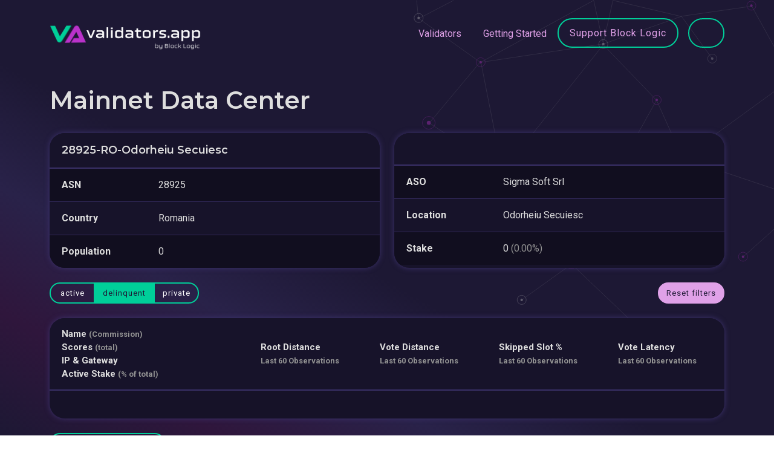

--- FILE ---
content_type: text/html; charset=utf-8
request_url: https://www.validators.app/data-centers/28925-RO-Odorheiu%20Secuiesc?filter_by%5B%5D=delinquent&locale=en&network=mainnet
body_size: 3871
content:
<!DOCTYPE html>
<html>
  <head>
    <title>Solana Validators | www.validators.app</title>
    <meta name="csrf-param" content="authenticity_token" />
<meta name="csrf-token" content="GHMGgFNsT35xDNH1kGcYakmadhoZy4uLKm0pTaWk9w6Pzy3M81qd-lIGsKN_kMCpqxVpdiR9Y0E3TKvoS3YLxg" />
    
    <meta name="viewport" content="width=device-width, initial-scale=1.0">


    <!-- Bootstrap CSS -->
    <link href="https://cdn.jsdelivr.net/npm/bootstrap@5.0.2/dist/css/bootstrap.min.css"
          rel="stylesheet"
          integrity="sha384-EVSTQN3/azprG1Anm3QDgpJLIm9Nao0Yz1ztcQTwFspd3yD65VohhpuuCOmLASjC"
          crossorigin="anonymous">

    <!-- Fonts -->
    <link rel="preconnect" href="https://fonts.googleapis.com">
    <link rel="preconnect" href="https://fonts.gstatic.com" crossorigin>
    <link href="https://fonts.googleapis.com/css2?family=Montserrat:wght@400;600;700&family=Roboto:wght@400;700&family=Vujahday+Script&display=swap" rel="stylesheet">

    <link rel="stylesheet" media="all" href="/assets/application-5fddd3095d60a07b6631817e795503b03a319c1b10c02f2ee5399260dd002380.css" data-turbolinks-track="reload" />
    <script src="/packs/js/application-8a030b9f849a189d61b3.js" data-turbolinks-track="reload"></script>

    <link rel="shortcut icon" type="image/x-icon" href="/assets/favicon-f692c07301d4075b3468e80aacd6f1081a48fc04fe99fb3d6abff0300d290e4a.ico" />

    <script src="https://cdn.jsdelivr.net/npm/chart.js@3.9.1"></script>

    <script>
      window.api_authorization='gipjEQrcX2hausse4e5o3iC6'
      window.google_maps_api_key='AIzaSyAd8FytLjpeQ5dneatFqCM6aOf6-zn-DZc'
    </script>

  </head>

  <body>
    <div class="background-color"></div>
    <div class="background-image"></div>
    <script src="/packs/js/navigations/validator_searcher_bar-052b26f91855204f1f81.js"></script>
<script src="/packs/js/navigations/validator_searcher_btn-292794aa9e8dcec67f21.js"></script>

<header>
  <nav class="navbar navbar-expand-lg">
    <div class="container">
      <a title="Go to Home Page" class="navbar-brand" data-turbolinks="false" href="https://www.validators.app/?locale=en&amp;network=mainnet">
        <img alt="Link to Home Page" src="/assets/VA-White-min-561fbca4edf3053b511b9c18eb41b84849e7024de511e2014a68f99e547042dd.png" />
</a>
      <button class="navbar-toggler" type="button" data-bs-toggle="collapse" data-bs-target="#navbarText" aria-controls="navbarText" aria-expanded="false" aria-label="Toggle navigation">
        <span class="navbar-toggler-icon"></span>
        <span class="navbar-toggler-icon"></span>
        <span class="navbar-toggler-icon"></span>
      </button>

      <div class="collapse navbar-collapse" id="navbarText">
        <ul class="navbar-nav ms-auto">
          <li class="nav-item">
            <a class="nav-link" data-turbolinks="false" href="/validators?locale=en&amp;network=mainnet">Validators</a>
          </li>
          <li class="nav-item">
            <a class="nav-link" data-turbolinks="false" href="/faq?locale=en&amp;network=mainnet">Getting Started</a>
          </li>
          <li class="nav-item">
            <a class="btn btn-lg btn-secondary" data-turbolinks="false" href="/validators/DDnAqxJVFo2GVTujibHt5cjevHMSE9bo8HJaydHoshdp?locale=en&amp;network=mainnet">Support Block Logic</a>
          </li>
          <div id="validator-searcher-btn"></div>
        </ul>
      </div>
    </div>
  </nav>

  <div class="container">
    <div id="validator-searcher-bar"></div>
  </div>
</header>


    <main class="container">
      <div>
</div>

      <h1 class="page-header">Mainnet Data Center</h1>

<div class="row">
  <div class="col-md-6 mb-4">
    <div class="card h-100">
      <table class='table mb-0'>
        <thead>
          <tr>
            <th colspan="2">
              <h2 class="h6 mb-0">
                  28925-RO-Odorheiu Secuiesc
              </h2>
            </th>
          </tr>
        </thead>
        <tbody>
        <tr>
          <td class="column-lg"><strong>ASN</strong></td>
          <td>28925</td>
        </tr>
        <tr>
          <td><strong>Country</strong></td>
          <td>Romania</td>
        </tr>
        <tr>
          <td><strong>Population</strong></td>
          <td>0</td>
        </tr>
        </tbody>
      </table>
    </div>
  </div>

  <div class="col-md-6 mb-4">
    <div class="card h-100">
      <table class='table mb-0'>
        <thead>
        <tr>
          <th colspan="2">&nbsp;</th>
        </tr>
        </thead>
        <tbody>
          <tr>
            <td class="column-lg"><strong>ASO</strong></td>
            <td>Sigma Soft Srl</td>
          </tr>
          <tr>
            <td><strong>Location</strong></td>
            <td>
              Odorheiu Secuiesc
            </td>
          </tr>
          <tr>
            <td><strong>Stake</strong></td>
            <td>
              0
              <span class="text-muted">
                (0.00%)
              </span>
            </td>
          </tr>
        </tbody>
      </table>
    </div>
  </div>
</div>

<div class="d-flex justify-content-between flex-wrap gap-3 mb-4">
  <div class="btn-group btn-group-xs btn-group-toggle">
  <a class="btn btn-sm btn-secondary " href="https://www.validators.app/data-centers/28925-RO-Odorheiu%20Secuiesc?filter_by%5B%5D=delinquent&amp;filter_by%5B%5D=active&amp;locale=en&amp;network=mainnet">active</a>
  <a class="btn btn-sm btn-secondary active" href="https://www.validators.app/data-centers/28925-RO-Odorheiu%20Secuiesc?locale=en&amp;network=mainnet">delinquent</a>
    <a class="btn btn-sm btn-secondary " href="https://www.validators.app/data-centers/28925-RO-Odorheiu%20Secuiesc?filter_by%5B%5D=delinquent&amp;filter_by%5B%5D=private&amp;locale=en&amp;network=mainnet">private</a>
</div>


    <a class="btn btn-sm btn-tertiary" href="https://www.validators.app/data-centers/28925-RO-Odorheiu%20Secuiesc?locale=en&amp;network=mainnet">Reset filters</a>
</div>

<div class="card mb-4">
  <script src="/packs/js/validators/components/validator_score_modal-07f2856619eb03bb7b4e.js"></script>

<table class='table table-block-sm validators-table'>
  <thead>
  <tr>
    <th class="column-info">
      <div class="column-info-row">
        <div class="column-info-name">
          Name <small class="text-muted">(Commission)</small>
          <i class="fa-solid fa-circle-info font-size-xs text-muted ms-1"
             data-bs-toggle="tooltip"
             data-bs-placement="top"
             title="Commission is the percent of network rewards earned by a validator that are deposited into the validator&#39;s vote account.">
          </i>
          <br />
          Scores <small class="text-muted">(total)</small>
          <i class="fa-solid fa-circle-info font-size-xs text-muted ms-1"
             data-bs-toggle="tooltip"
             data-bs-placement="top"
             title="Our score system.">
          </i>
          <br />
            IP & Gateway
            <br />
          Active Stake <small class="text-muted">(% of total)</small>
          <i class="fa-solid fa-circle-info font-size-xs text-muted ms-1"
              data-bs-toggle="tooltip"
              data-bs-placement="top"
              title="Stake from active validator(s).">
          </i>
        </div>
      </div>
    </th>


    <th class='column-chart py-3'>
      Root Distance
      <i class="fa-solid fa-circle-info font-size-xs text-muted ms-1"
         data-bs-toggle="tooltip"
         data-bs-placement="top"
         title="Root distance measures the median &amp; average distance in block height between the validator and the tower&#39;s highest block. Smaller numbers mean that the validator is near the top of the tower.">
      </i>
      <br />
      <small class="text-muted">Last 60 Observations</small>
    </th>

    <th class='column-chart py-3'>
      Vote Distance
      <i class="fa-solid fa-circle-info font-size-xs text-muted ms-1"
         data-bs-toggle="tooltip"
         data-bs-placement="top"
         title="Vote distance is very similar to the Root Distance. Lower numbers mean that the node is voting near the front of the group.">
      </i>
      <br />
      <small class="text-muted">Last 60 Observations</small>
    </th>

    <th class='column-chart py-3'>
      Skipped Slot&nbsp;&percnt;
      <i class="fa-solid fa-circle-info font-size-xs text-muted ms-1"
         data-bs-toggle="tooltip"
         data-bs-placement="top"
         title="Skipped slot measures the percent of the time that a leader fails to produce a block during their allocated slots. A lower number means that the leader is making blocks at a very high rate.">
      </i>
      <br />
      <small class="text-muted">Last 60 Observations</small>
    </th>

    <th class='column-chart py-3'>
      Vote Latency
      <i class="fa-solid fa-circle-info font-size-xs text-muted ms-1"
         data-bs-toggle="tooltip"
         data-bs-placement="top"
         title="Vote latency shows the average number of slots a validator needs to confirm a block. A lower number means that the validator is confirming blocks at a very high rate.">
      </i>
      <br />
      <small class="text-muted">Last 60 Observations</small>
    </th>
  </tr>
  </thead>

  <tbody>
  </tbody>
</table>

<div id="validator-score-modal" validator=""></div>

  <div class="card-footer">
    
  </div>
</div>

<a class="btn btn-sm btn-secondary" data-turbolinks="false" href="https://www.validators.app/data-centers?locale=en&amp;network=mainnet">Back to All Data Centers</a>

    </main>

    <script src="/packs/js/navigations/network_buttons-a91b07f24da8b74e5c7e.js"></script>

<footer>
    <div class="container">
      <div class="alert alert-info" role="alert">
        This site uses cookies. See our <a href='/cookie-policy'>Cookie Policy</a> for details.
        <a class="float-end" rel="nofollow" data-method="post" href="/saw_cookie_notice?locale=en&amp;network=mainnet">OK</a>
      </div>
    </div>

  <nav class="container">
    <hr class="footer-separator"/>

    <div class="d-inline-block d-lg-flex justify-content-between">
      <div class="footer-category">
        <div class="footer-item"><a href="/validators?locale=en&amp;network=mainnet">Validators</a></div>
        <div class="footer-item"><a data-turbolinks="false" href="/commission-changes?locale=en&amp;network=mainnet">Commission Changes</a></div>
        <div class="footer-item"><a data-turbolinks="false" href="/authorities-changes?locale=en&amp;network=mainnet">Authorities Changes</a></div>
        <div class="footer-item"><a data-turbolinks="false" href="https://www.validators.app/data-centers?locale=en&amp;network=mainnet">Data Centers</a></div>
        <div class="footer-item"><a data-turbolinks="false" href="/ping-thing?locale=en&amp;network=mainnet">Ping Thing</a></div>
      </div>
      <div class="footer-category">
        <div class="footer-item"><a href="/stake-explorer?locale=en&amp;network=mainnet">Stake Explorer</a></div>
        <div class="footer-item"><a data-turbolinks="false" href="/stake-pools?locale=en&amp;network=mainnet">Stake Pools</a></div>
        <div class="footer-item"><a data-turbolinks="false" href="/sol-prices?locale=en&amp;network=mainnet">Sol Prices</a></div>
        <div class="footer-item"><a href="/log-deep-dives?locale=en&amp;network=mainnet">Log Deep Dives</a></div>
        <div class="footer-item"><a data-turbolinks="false" href="/yellowstone-shield?locale=en&amp;network=mainnet">Yellowstone Shield</a></div>
      </div>
      <div class="footer-category">
        <div class="footer-item"><a href="/cookie-policy?locale=en&amp;network=mainnet">Cookie Policy</a></div>
        <div class="footer-item"><a href="/privacy-policy?locale=en&amp;network=mainnet">Privacy Policy</a></div>
        <div class="footer-item"><a href="/terms-of-use?locale=en&amp;network=mainnet">Terms of use</a></div>
        <div class="footer-item"><a href="/contact-us?locale=en&amp;network=mainnet">Contact us</a></div>
        <div class="footer-item"><a href="/opt-out-requests/new?locale=en&amp;network=mainnet">Opt Out</a></div>
      </div>
      <div class="footer-category">
        <div class="footer-item"><a href="/api-documentation?locale=en&amp;network=mainnet">API Docs</a></div>
        <div class="footer-item"><a href="/faq?locale=en&amp;network=mainnet">FAQ</a></div>
          <div class="footer-item"><a href="/users/sign_in?locale=en&amp;network=mainnet">Log In</a></div>
          <div class="footer-item"><a href="/users/sign_up?locale=en&amp;network=mainnet">Sign Up</a></div>
      </div>
      <div class="footer-category">
        <div id="network-buttons"></div>
      </div>
    </div>
  </nav>

  <div class="container">
    <div class="footer-disclaimer">
      <hr class="footer-separator"/>
      Block Logic, LLC ("BLOCK LOGIC") is the operator of this website. BLOCK LOGIC PROVIDES THE DATA HEREIN ON AN “AS IS”
      BASIS WITH NO WARRANTIES, AND HEREBY DISCLAIMS ALL WARRANTIES, WHETHER EXPRESS, IMPLIED OR STATUTORY, INCLUDING
      THE IMPLIED WARRANTIES OF MERCHANTABILITY, QUALITY, AND FITNESS FOR A PARTICULAR PURPOSE, TITLE, AND NONINFRINGEMENT,
      AND ANY WARRANTIES ARISING FROM A COURSE OF DEALING, COURSE OF PERFORMANCE, TRADE USAGE, OR TRADE PRACTICE. BLOCK LOGIC
      DOES NOT WARRANT THAT THE DATA WILL BE ERROR-FREE OR THAT ANY ERRORS WILL BE CORRECTED. ALL INFORMATION SHOULD
      BE INDEPENDENTLY VERIFIED BEFORE MAKING AN INVESTMENT OR DELEGATION DECISION.
    </div>

    <p>
      RPC Services powered by
      <a target="_blank" href="https://triton.one/">
        <img height="18" class="" src="/assets/triton-logo-29ea03c658040006e4ee1ff881eb9ed995f7bc0379d0bd1de8ca54c508f4663d.svg" />
</a>    </p>

    <div class="footer-copyright d-flex justify-content-between flex-wrap gap-3">
      <div>
        &copy; 2019-2026
        Validators.app provides tools for the Solana validator community.
      </div>
      <div>
        app01-prod.validators.app
      </div>
    </div>
  </div>
</footer>


    <!-- JavaScript files for Boostrap. See https://getbootstrap.com/ -->
    <script src="https://cdn.jsdelivr.net/npm/@popperjs/core@2.9.2/dist/umd/popper.min.js" integrity="sha384-IQsoLXl5PILFhosVNubq5LC7Qb9DXgDA9i+tQ8Zj3iwWAwPtgFTxbJ8NT4GN1R8p" crossorigin="anonymous"></script>
    <script src="https://cdn.jsdelivr.net/npm/bootstrap@5.0.2/dist/js/bootstrap.min.js" integrity="sha384-cVKIPhGWiC2Al4u+LWgxfKTRIcfu0JTxR+EQDz/bgldoEyl4H0zUF0QKbrJ0EcQF" crossorigin="anonymous"></script>
  <script defer src="https://static.cloudflareinsights.com/beacon.min.js/vcd15cbe7772f49c399c6a5babf22c1241717689176015" integrity="sha512-ZpsOmlRQV6y907TI0dKBHq9Md29nnaEIPlkf84rnaERnq6zvWvPUqr2ft8M1aS28oN72PdrCzSjY4U6VaAw1EQ==" data-cf-beacon='{"version":"2024.11.0","token":"21ddd5ebbaf94329b00e5d7ed3ea2649","server_timing":{"name":{"cfCacheStatus":true,"cfEdge":true,"cfExtPri":true,"cfL4":true,"cfOrigin":true,"cfSpeedBrain":true},"location_startswith":null}}' crossorigin="anonymous"></script>
</body>
</html>


--- FILE ---
content_type: application/javascript
request_url: https://www.validators.app/packs/js/navigations/validator_searcher_btn-292794aa9e8dcec67f21.js
body_size: 47462
content:
/*! For license information please see validator_searcher_btn-292794aa9e8dcec67f21.js.LICENSE.txt */
!function(t){var e={};function n(r){if(e[r])return e[r].exports;var o=e[r]={i:r,l:!1,exports:{}};return t[r].call(o.exports,o,o.exports,n),o.l=!0,o.exports}n.m=t,n.c=e,n.d=function(t,e,r){n.o(t,e)||Object.defineProperty(t,e,{enumerable:!0,get:r})},n.r=function(t){"undefined"!==typeof Symbol&&Symbol.toStringTag&&Object.defineProperty(t,Symbol.toStringTag,{value:"Module"}),Object.defineProperty(t,"__esModule",{value:!0})},n.t=function(t,e){if(1&e&&(t=n(t)),8&e)return t;if(4&e&&"object"===typeof t&&t&&t.__esModule)return t;var r=Object.create(null);if(n.r(r),Object.defineProperty(r,"default",{enumerable:!0,value:t}),2&e&&"string"!=typeof t)for(var o in t)n.d(r,o,function(e){return t[e]}.bind(null,o));return r},n.n=function(t){var e=t&&t.__esModule?function(){return t.default}:function(){return t};return n.d(e,"a",e),e},n.o=function(t,e){return Object.prototype.hasOwnProperty.call(t,e)},n.p="/packs/",n(n.s=378)}({12:function(t,e,n){"use strict";n.r(e),function(t,r){function o(t){return o="function"==typeof Symbol&&"symbol"==typeof Symbol.iterator?function(t){return typeof t}:function(t){return t&&"function"==typeof Symbol&&t.constructor===Symbol&&t!==Symbol.prototype?"symbol":typeof t},o(t)}n.d(e,"EffectScope",(function(){return vn})),n.d(e,"computed",(function(){return he})),n.d(e,"customRef",(function(){return ae})),n.d(e,"default",(function(){return vo})),n.d(e,"defineAsyncComponent",(function(){return dr})),n.d(e,"defineComponent",(function(){return Tr})),n.d(e,"del",(function(){return Ht})),n.d(e,"effectScope",(function(){return hn})),n.d(e,"getCurrentInstance",(function(){return mt})),n.d(e,"getCurrentScope",(function(){return mn})),n.d(e,"h",(function(){return Zn})),n.d(e,"inject",(function(){return Wn})),n.d(e,"isProxy",(function(){return Wt})),n.d(e,"isReactive",(function(){return Kt})),n.d(e,"isReadonly",(function(){return qt})),n.d(e,"isRef",(function(){return Yt})),n.d(e,"isShallow",(function(){return Jt})),n.d(e,"markRaw",(function(){return Gt})),n.d(e,"mergeDefaults",(function(){return rn})),n.d(e,"nextTick",(function(){return ur})),n.d(e,"onActivated",(function(){return br})),n.d(e,"onBeforeMount",(function(){return vr})),n.d(e,"onBeforeUnmount",(function(){return yr})),n.d(e,"onBeforeUpdate",(function(){return mr})),n.d(e,"onDeactivated",(function(){return $r})),n.d(e,"onErrorCaptured",(function(){return Sr})),n.d(e,"onMounted",(function(){return hr})),n.d(e,"onRenderTracked",(function(){return xr})),n.d(e,"onRenderTriggered",(function(){return Cr})),n.d(e,"onScopeDispose",(function(){return gn})),n.d(e,"onServerPrefetch",(function(){return wr})),n.d(e,"onUnmounted",(function(){return _r})),n.d(e,"onUpdated",(function(){return gr})),n.d(e,"provide",(function(){return Jn})),n.d(e,"proxyRefs",(function(){return oe})),n.d(e,"reactive",(function(){return Ut})),n.d(e,"readonly",(function(){return fe})),n.d(e,"ref",(function(){return Qt})),n.d(e,"set",(function(){return Ft})),n.d(e,"shallowReactive",(function(){return Vt})),n.d(e,"shallowReadonly",(function(){return ve})),n.d(e,"shallowRef",(function(){return te})),n.d(e,"toRaw",(function(){return Zt})),n.d(e,"toRef",(function(){return se})),n.d(e,"toRefs",(function(){return ce})),n.d(e,"triggerRef",(function(){return ne})),n.d(e,"unref",(function(){return re})),n.d(e,"useAttrs",(function(){return tn})),n.d(e,"useCssModule",(function(){return lr})),n.d(e,"useCssVars",(function(){return fr})),n.d(e,"useListeners",(function(){return en})),n.d(e,"useSlots",(function(){return Qe})),n.d(e,"version",(function(){return Or})),n.d(e,"watch",(function(){return zn})),n.d(e,"watchEffect",(function(){return Hn})),n.d(e,"watchPostEffect",(function(){return Bn})),n.d(e,"watchSyncEffect",(function(){return Un}));var i=Object.freeze({}),a=Array.isArray;function c(t){return void 0===t||null===t}function s(t){return void 0!==t&&null!==t}function u(t){return!0===t}function l(t){return"string"===typeof t||"number"===typeof t||"symbol"===o(t)||"boolean"===typeof t}function f(t){return"function"===typeof t}function d(t){return null!==t&&"object"===o(t)}var p=Object.prototype.toString;function v(t){return"[object Object]"===p.call(t)}function h(t){return"[object RegExp]"===p.call(t)}function m(t){var e=parseFloat(String(t));return e>=0&&Math.floor(e)===e&&isFinite(t)}function g(t){return s(t)&&"function"===typeof t.then&&"function"===typeof t.catch}function y(t){return null==t?"":Array.isArray(t)||v(t)&&t.toString===p?JSON.stringify(t,_,2):String(t)}function _(t,e){return e&&e.__v_isRef?e.value:e}function b(t){var e=parseFloat(t);return isNaN(e)?t:e}function $(t,e){for(var n=Object.create(null),r=t.split(","),o=0;o<r.length;o++)n[r[o]]=!0;return e?function(t){return n[t.toLowerCase()]}:function(t){return n[t]}}var w=$("slot,component",!0),x=$("key,ref,slot,slot-scope,is");function C(t,e){var n=t.length;if(n){if(e===t[n-1])return void(t.length=n-1);var r=t.indexOf(e);if(r>-1)return t.splice(r,1)}}var k=Object.prototype.hasOwnProperty;function S(t,e){return k.call(t,e)}function O(t){var e=Object.create(null);return function(n){return e[n]||(e[n]=t(n))}}var T=/-(\w)/g,A=O((function(t){return t.replace(T,(function(t,e){return e?e.toUpperCase():""}))})),E=O((function(t){return t.charAt(0).toUpperCase()+t.slice(1)})),j=/\B([A-Z])/g,M=O((function(t){return t.replace(j,"-$1").toLowerCase()}));var P=Function.prototype.bind?function(t,e){return t.bind(e)}:function(t,e){function n(n){var r=arguments.length;return r?r>1?t.apply(e,arguments):t.call(e,n):t.call(e)}return n._length=t.length,n};function I(t,e){e=e||0;for(var n=t.length-e,r=new Array(n);n--;)r[n]=t[n+e];return r}function N(t,e){for(var n in e)t[n]=e[n];return t}function L(t){for(var e={},n=0;n<t.length;n++)t[n]&&N(e,t[n]);return e}function D(t,e,n){}var R=function(t,e,n){return!1},F=function(t){return t};function H(t,e){if(t===e)return!0;var n=d(t),r=d(e);if(!n||!r)return!n&&!r&&String(t)===String(e);try{var o=Array.isArray(t),i=Array.isArray(e);if(o&&i)return t.length===e.length&&t.every((function(t,n){return H(t,e[n])}));if(t instanceof Date&&e instanceof Date)return t.getTime()===e.getTime();if(o||i)return!1;var a=Object.keys(t),c=Object.keys(e);return a.length===c.length&&a.every((function(n){return H(t[n],e[n])}))}catch(s){return!1}}function B(t,e){for(var n=0;n<t.length;n++)if(H(t[n],e))return n;return-1}function U(t){var e=!1;return function(){e||(e=!0,t.apply(this,arguments))}}function V(t,e){return t===e?0===t&&1/t!==1/e:t===t||e===e}var z="data-server-rendered",K=["component","directive","filter"],J=["beforeCreate","created","beforeMount","mounted","beforeUpdate","updated","beforeDestroy","destroyed","activated","deactivated","errorCaptured","serverPrefetch","renderTracked","renderTriggered"],q={optionMergeStrategies:Object.create(null),silent:!1,productionTip:!1,devtools:!1,performance:!1,errorHandler:null,warnHandler:null,ignoredElements:[],keyCodes:Object.create(null),isReservedTag:R,isReservedAttr:R,isUnknownElement:R,getTagNamespace:D,parsePlatformTagName:F,mustUseProp:R,async:!0,_lifecycleHooks:J},W=/a-zA-Z\u00B7\u00C0-\u00D6\u00D8-\u00F6\u00F8-\u037D\u037F-\u1FFF\u200C-\u200D\u203F-\u2040\u2070-\u218F\u2C00-\u2FEF\u3001-\uD7FF\uF900-\uFDCF\uFDF0-\uFFFD/;function Z(t){var e=(t+"").charCodeAt(0);return 36===e||95===e}function G(t,e,n,r){Object.defineProperty(t,e,{value:n,enumerable:!!r,writable:!0,configurable:!0})}var X=new RegExp("[^".concat(W.source,".$_\\d]"));var Y="__proto__"in{},Q="undefined"!==typeof window,tt=Q&&window.navigator.userAgent.toLowerCase(),et=tt&&/msie|trident/.test(tt),nt=tt&&tt.indexOf("msie 9.0")>0,rt=tt&&tt.indexOf("edge/")>0;tt&&tt.indexOf("android");var ot=tt&&/iphone|ipad|ipod|ios/.test(tt);tt&&/chrome\/\d+/.test(tt),tt&&/phantomjs/.test(tt);var it,at=tt&&tt.match(/firefox\/(\d+)/),ct={}.watch,st=!1;if(Q)try{var ut={};Object.defineProperty(ut,"passive",{get:function(){st=!0}}),window.addEventListener("test-passive",null,ut)}catch(uu){}var lt=function(){return void 0===it&&(it=!Q&&"undefined"!==typeof t&&(t.process&&"server"===t.process.env.VUE_ENV)),it},ft=Q&&window.__VUE_DEVTOOLS_GLOBAL_HOOK__;function dt(t){return"function"===typeof t&&/native code/.test(t.toString())}var pt,vt="undefined"!==typeof Symbol&&dt(Symbol)&&"undefined"!==typeof Reflect&&dt(Reflect.ownKeys);pt="undefined"!==typeof Set&&dt(Set)?Set:function(){function t(){this.set=Object.create(null)}return t.prototype.has=function(t){return!0===this.set[t]},t.prototype.add=function(t){this.set[t]=!0},t.prototype.clear=function(){this.set=Object.create(null)},t}();var ht=null;function mt(){return ht&&{proxy:ht}}function gt(t){void 0===t&&(t=null),t||ht&&ht._scope.off(),ht=t,t&&t._scope.on()}var yt=function(){function t(t,e,n,r,o,i,a,c){this.tag=t,this.data=e,this.children=n,this.text=r,this.elm=o,this.ns=void 0,this.context=i,this.fnContext=void 0,this.fnOptions=void 0,this.fnScopeId=void 0,this.key=e&&e.key,this.componentOptions=a,this.componentInstance=void 0,this.parent=void 0,this.raw=!1,this.isStatic=!1,this.isRootInsert=!0,this.isComment=!1,this.isCloned=!1,this.isOnce=!1,this.asyncFactory=c,this.asyncMeta=void 0,this.isAsyncPlaceholder=!1}return Object.defineProperty(t.prototype,"child",{get:function(){return this.componentInstance},enumerable:!1,configurable:!0}),t}(),_t=function(t){void 0===t&&(t="");var e=new yt;return e.text=t,e.isComment=!0,e};function bt(t){return new yt(void 0,void 0,void 0,String(t))}function $t(t){var e=new yt(t.tag,t.data,t.children&&t.children.slice(),t.text,t.elm,t.context,t.componentOptions,t.asyncFactory);return e.ns=t.ns,e.isStatic=t.isStatic,e.key=t.key,e.isComment=t.isComment,e.fnContext=t.fnContext,e.fnOptions=t.fnOptions,e.fnScopeId=t.fnScopeId,e.asyncMeta=t.asyncMeta,e.isCloned=!0,e}"function"===typeof SuppressedError&&SuppressedError;var wt=0,xt=[],Ct=function(){for(var t=0;t<xt.length;t++){var e=xt[t];e.subs=e.subs.filter((function(t){return t})),e._pending=!1}xt.length=0},kt=function(){function t(){this._pending=!1,this.id=wt++,this.subs=[]}return t.prototype.addSub=function(t){this.subs.push(t)},t.prototype.removeSub=function(t){this.subs[this.subs.indexOf(t)]=null,this._pending||(this._pending=!0,xt.push(this))},t.prototype.depend=function(e){t.target&&t.target.addDep(this)},t.prototype.notify=function(t){var e=this.subs.filter((function(t){return t}));for(var n=0,r=e.length;n<r;n++){0,e[n].update()}},t}();kt.target=null;var St=[];function Ot(t){St.push(t),kt.target=t}function Tt(){St.pop(),kt.target=St[St.length-1]}var At=Array.prototype,Et=Object.create(At);["push","pop","shift","unshift","splice","sort","reverse"].forEach((function(t){var e=At[t];G(Et,t,(function(){for(var n=[],r=0;r<arguments.length;r++)n[r]=arguments[r];var o,i=e.apply(this,n),a=this.__ob__;switch(t){case"push":case"unshift":o=n;break;case"splice":o=n.slice(2)}return o&&a.observeArray(o),a.dep.notify(),i}))}));var jt=Object.getOwnPropertyNames(Et),Mt={},Pt=!0;function It(t){Pt=t}var Nt={notify:D,depend:D,addSub:D,removeSub:D},Lt=function(){function t(t,e,n){if(void 0===e&&(e=!1),void 0===n&&(n=!1),this.value=t,this.shallow=e,this.mock=n,this.dep=n?Nt:new kt,this.vmCount=0,G(t,"__ob__",this),a(t)){if(!n)if(Y)t.__proto__=Et;else for(var r=0,o=jt.length;r<o;r++){G(t,c=jt[r],Et[c])}e||this.observeArray(t)}else{var i=Object.keys(t);for(r=0;r<i.length;r++){var c;Rt(t,c=i[r],Mt,void 0,e,n)}}}return t.prototype.observeArray=function(t){for(var e=0,n=t.length;e<n;e++)Dt(t[e],!1,this.mock)},t}();function Dt(t,e,n){return t&&S(t,"__ob__")&&t.__ob__ instanceof Lt?t.__ob__:!Pt||!n&&lt()||!a(t)&&!v(t)||!Object.isExtensible(t)||t.__v_skip||Yt(t)||t instanceof yt?void 0:new Lt(t,e,n)}function Rt(t,e,n,r,o,i,c){void 0===c&&(c=!1);var s=new kt,u=Object.getOwnPropertyDescriptor(t,e);if(!u||!1!==u.configurable){var l=u&&u.get,f=u&&u.set;l&&!f||n!==Mt&&2!==arguments.length||(n=t[e]);var d=o?n&&n.__ob__:Dt(n,!1,i);return Object.defineProperty(t,e,{enumerable:!0,configurable:!0,get:function(){var e=l?l.call(t):n;return kt.target&&(s.depend(),d&&(d.dep.depend(),a(e)&&Bt(e))),Yt(e)&&!o?e.value:e},set:function(e){var r=l?l.call(t):n;if(V(r,e)){if(f)f.call(t,e);else{if(l)return;if(!o&&Yt(r)&&!Yt(e))return void(r.value=e);n=e}d=o?e&&e.__ob__:Dt(e,!1,i),s.notify()}}}),s}}function Ft(t,e,n){if(!qt(t)){var r=t.__ob__;return a(t)&&m(e)?(t.length=Math.max(t.length,e),t.splice(e,1,n),r&&!r.shallow&&r.mock&&Dt(n,!1,!0),n):e in t&&!(e in Object.prototype)?(t[e]=n,n):t._isVue||r&&r.vmCount?n:r?(Rt(r.value,e,n,void 0,r.shallow,r.mock),r.dep.notify(),n):(t[e]=n,n)}}function Ht(t,e){if(a(t)&&m(e))t.splice(e,1);else{var n=t.__ob__;t._isVue||n&&n.vmCount||qt(t)||S(t,e)&&(delete t[e],n&&n.dep.notify())}}function Bt(t){for(var e=void 0,n=0,r=t.length;n<r;n++)(e=t[n])&&e.__ob__&&e.__ob__.dep.depend(),a(e)&&Bt(e)}function Ut(t){return zt(t,!1),t}function Vt(t){return zt(t,!0),G(t,"__v_isShallow",!0),t}function zt(t,e){if(!qt(t)){Dt(t,e,lt());0}}function Kt(t){return qt(t)?Kt(t.__v_raw):!(!t||!t.__ob__)}function Jt(t){return!(!t||!t.__v_isShallow)}function qt(t){return!(!t||!t.__v_isReadonly)}function Wt(t){return Kt(t)||qt(t)}function Zt(t){var e=t&&t.__v_raw;return e?Zt(e):t}function Gt(t){return Object.isExtensible(t)&&G(t,"__v_skip",!0),t}var Xt="__v_isRef";function Yt(t){return!(!t||!0!==t.__v_isRef)}function Qt(t){return ee(t,!1)}function te(t){return ee(t,!0)}function ee(t,e){if(Yt(t))return t;var n={};return G(n,Xt,!0),G(n,"__v_isShallow",e),G(n,"dep",Rt(n,"value",t,null,e,lt())),n}function ne(t){t.dep&&t.dep.notify()}function re(t){return Yt(t)?t.value:t}function oe(t){if(Kt(t))return t;for(var e={},n=Object.keys(t),r=0;r<n.length;r++)ie(e,t,n[r]);return e}function ie(t,e,n){Object.defineProperty(t,n,{enumerable:!0,configurable:!0,get:function(){var t=e[n];if(Yt(t))return t.value;var r=t&&t.__ob__;return r&&r.dep.depend(),t},set:function(t){var r=e[n];Yt(r)&&!Yt(t)?r.value=t:e[n]=t}})}function ae(t){var e=new kt,n=t((function(){e.depend()}),(function(){e.notify()})),r=n.get,o=n.set,i={get value(){return r()},set value(t){o(t)}};return G(i,Xt,!0),i}function ce(t){var e=a(t)?new Array(t.length):{};for(var n in t)e[n]=se(t,n);return e}function se(t,e,n){var r=t[e];if(Yt(r))return r;var o={get value(){var r=t[e];return void 0===r?n:r},set value(n){t[e]=n}};return G(o,Xt,!0),o}var ue="__v_rawToReadonly",le="__v_rawToShallowReadonly";function fe(t){return de(t,!1)}function de(t,e){if(!v(t))return t;if(qt(t))return t;var n=e?le:ue,r=t[n];if(r)return r;var o=Object.create(Object.getPrototypeOf(t));G(t,n,o),G(o,"__v_isReadonly",!0),G(o,"__v_raw",t),Yt(t)&&G(o,Xt,!0),(e||Jt(t))&&G(o,"__v_isShallow",!0);for(var i=Object.keys(t),a=0;a<i.length;a++)pe(o,t,i[a],e);return o}function pe(t,e,n,r){Object.defineProperty(t,n,{enumerable:!0,configurable:!0,get:function(){var t=e[n];return r||!v(t)?t:fe(t)},set:function(){}})}function ve(t){return de(t,!0)}function he(t,e){var n,r,o=f(t);o?(n=t,r=D):(n=t.get,r=t.set);var i=lt()?null:new Pr(ht,n,D,{lazy:!0});var a={effect:i,get value(){return i?(i.dirty&&i.evaluate(),kt.target&&i.depend(),i.value):n()},set value(t){r(t)}};return G(a,Xt,!0),G(a,"__v_isReadonly",o),a}var me=O((function(t){var e="&"===t.charAt(0),n="~"===(t=e?t.slice(1):t).charAt(0),r="!"===(t=n?t.slice(1):t).charAt(0);return{name:t=r?t.slice(1):t,once:n,capture:r,passive:e}}));function ge(t,e){function n(){var t=n.fns;if(!a(t))return Xn(t,null,arguments,e,"v-on handler");for(var r=t.slice(),o=0;o<r.length;o++)Xn(r[o],null,arguments,e,"v-on handler")}return n.fns=t,n}function ye(t,e,n,r,o,i){var a,s,l,f;for(a in t)s=t[a],l=e[a],f=me(a),c(s)||(c(l)?(c(s.fns)&&(s=t[a]=ge(s,i)),u(f.once)&&(s=t[a]=o(f.name,s,f.capture)),n(f.name,s,f.capture,f.passive,f.params)):s!==l&&(l.fns=s,t[a]=l));for(a in e)c(t[a])&&r((f=me(a)).name,e[a],f.capture)}function _e(t,e,n){var r;t instanceof yt&&(t=t.data.hook||(t.data.hook={}));var o=t[e];function i(){n.apply(this,arguments),C(r.fns,i)}c(o)?r=ge([i]):s(o.fns)&&u(o.merged)?(r=o).fns.push(i):r=ge([o,i]),r.merged=!0,t[e]=r}function be(t,e,n,r,o){if(s(e)){if(S(e,n))return t[n]=e[n],o||delete e[n],!0;if(S(e,r))return t[n]=e[r],o||delete e[r],!0}return!1}function $e(t){return l(t)?[bt(t)]:a(t)?xe(t):void 0}function we(t){return s(t)&&s(t.text)&&!1===t.isComment}function xe(t,e){var n,r,o,i,f=[];for(n=0;n<t.length;n++)c(r=t[n])||"boolean"===typeof r||(i=f[o=f.length-1],a(r)?r.length>0&&(we((r=xe(r,"".concat(e||"","_").concat(n)))[0])&&we(i)&&(f[o]=bt(i.text+r[0].text),r.shift()),f.push.apply(f,r)):l(r)?we(i)?f[o]=bt(i.text+r):""!==r&&f.push(bt(r)):we(r)&&we(i)?f[o]=bt(i.text+r.text):(u(t._isVList)&&s(r.tag)&&c(r.key)&&s(e)&&(r.key="__vlist".concat(e,"_").concat(n,"__")),f.push(r)));return f}var Ce=1,ke=2;function Se(t,e,n,r,o,i){return(a(n)||l(n))&&(o=r,r=n,n=void 0),u(i)&&(o=ke),function(t,e,n,r,o){if(s(n)&&s(n.__ob__))return _t();s(n)&&s(n.is)&&(e=n.is);if(!e)return _t();0;a(r)&&f(r[0])&&((n=n||{}).scopedSlots={default:r[0]},r.length=0);o===ke?r=$e(r):o===Ce&&(r=function(t){for(var e=0;e<t.length;e++)if(a(t[e]))return Array.prototype.concat.apply([],t);return t}(r));var i,c;if("string"===typeof e){var u=void 0;c=t.$vnode&&t.$vnode.ns||q.getTagNamespace(e),i=q.isReservedTag(e)?new yt(q.parsePlatformTagName(e),n,r,void 0,void 0,t):n&&n.pre||!s(u=co(t.$options,"components",e))?new yt(e,n,r,void 0,void 0,t):Xr(u,n,t,r,e)}else i=Xr(e,n,t,r);return a(i)?i:s(i)?(s(c)&&Oe(i,c),s(n)&&function(t){d(t.style)&&Er(t.style);d(t.class)&&Er(t.class)}(n),i):_t()}(t,e,n,r,o)}function Oe(t,e,n){if(t.ns=e,"foreignObject"===t.tag&&(e=void 0,n=!0),s(t.children))for(var r=0,o=t.children.length;r<o;r++){var i=t.children[r];s(i.tag)&&(c(i.ns)||u(n)&&"svg"!==i.tag)&&Oe(i,e,n)}}function Te(t,e){var n,r,o,i,c=null;if(a(t)||"string"===typeof t)for(c=new Array(t.length),n=0,r=t.length;n<r;n++)c[n]=e(t[n],n);else if("number"===typeof t)for(c=new Array(t),n=0;n<t;n++)c[n]=e(n+1,n);else if(d(t))if(vt&&t[Symbol.iterator]){c=[];for(var u=t[Symbol.iterator](),l=u.next();!l.done;)c.push(e(l.value,c.length)),l=u.next()}else for(o=Object.keys(t),c=new Array(o.length),n=0,r=o.length;n<r;n++)i=o[n],c[n]=e(t[i],i,n);return s(c)||(c=[]),c._isVList=!0,c}function Ae(t,e,n,r){var o,i=this.$scopedSlots[t];i?(n=n||{},r&&(n=N(N({},r),n)),o=i(n)||(f(e)?e():e)):o=this.$slots[t]||(f(e)?e():e);var a=n&&n.slot;return a?this.$createElement("template",{slot:a},o):o}function Ee(t){return co(this.$options,"filters",t,!0)||F}function je(t,e){return a(t)?-1===t.indexOf(e):t!==e}function Me(t,e,n,r,o){var i=q.keyCodes[e]||n;return o&&r&&!q.keyCodes[e]?je(o,r):i?je(i,t):r?M(r)!==e:void 0===t}function Pe(t,e,n,r,o){if(n)if(d(n)){a(n)&&(n=L(n));var i=void 0,c=function(a){if("class"===a||"style"===a||x(a))i=t;else{var c=t.attrs&&t.attrs.type;i=r||q.mustUseProp(e,c,a)?t.domProps||(t.domProps={}):t.attrs||(t.attrs={})}var s=A(a),u=M(a);s in i||u in i||(i[a]=n[a],o&&((t.on||(t.on={}))["update:".concat(a)]=function(t){n[a]=t}))};for(var s in n)c(s)}else;return t}function Ie(t,e){var n=this._staticTrees||(this._staticTrees=[]),r=n[t];return r&&!e||Le(r=n[t]=this.$options.staticRenderFns[t].call(this._renderProxy,this._c,this),"__static__".concat(t),!1),r}function Ne(t,e,n){return Le(t,"__once__".concat(e).concat(n?"_".concat(n):""),!0),t}function Le(t,e,n){if(a(t))for(var r=0;r<t.length;r++)t[r]&&"string"!==typeof t[r]&&De(t[r],"".concat(e,"_").concat(r),n);else De(t,e,n)}function De(t,e,n){t.isStatic=!0,t.key=e,t.isOnce=n}function Re(t,e){if(e)if(v(e)){var n=t.on=t.on?N({},t.on):{};for(var r in e){var o=n[r],i=e[r];n[r]=o?[].concat(o,i):i}}else;return t}function Fe(t,e,n,r){e=e||{$stable:!n};for(var o=0;o<t.length;o++){var i=t[o];a(i)?Fe(i,e,n):i&&(i.proxy&&(i.fn.proxy=!0),e[i.key]=i.fn)}return r&&(e.$key=r),e}function He(t,e){for(var n=0;n<e.length;n+=2){var r=e[n];"string"===typeof r&&r&&(t[e[n]]=e[n+1])}return t}function Be(t,e){return"string"===typeof t?e+t:t}function Ue(t){t._o=Ne,t._n=b,t._s=y,t._l=Te,t._t=Ae,t._q=H,t._i=B,t._m=Ie,t._f=Ee,t._k=Me,t._b=Pe,t._v=bt,t._e=_t,t._u=Fe,t._g=Re,t._d=He,t._p=Be}function Ve(t,e){if(!t||!t.length)return{};for(var n={},r=0,o=t.length;r<o;r++){var i=t[r],a=i.data;if(a&&a.attrs&&a.attrs.slot&&delete a.attrs.slot,i.context!==e&&i.fnContext!==e||!a||null==a.slot)(n.default||(n.default=[])).push(i);else{var c=a.slot,s=n[c]||(n[c]=[]);"template"===i.tag?s.push.apply(s,i.children||[]):s.push(i)}}for(var u in n)n[u].every(ze)&&delete n[u];return n}function ze(t){return t.isComment&&!t.asyncFactory||" "===t.text}function Ke(t){return t.isComment&&t.asyncFactory}function Je(t,e,n,r){var o,a=Object.keys(n).length>0,c=e?!!e.$stable:!a,s=e&&e.$key;if(e){if(e._normalized)return e._normalized;if(c&&r&&r!==i&&s===r.$key&&!a&&!r.$hasNormal)return r;for(var u in o={},e)e[u]&&"$"!==u[0]&&(o[u]=qe(t,n,u,e[u]))}else o={};for(var l in n)l in o||(o[l]=We(n,l));return e&&Object.isExtensible(e)&&(e._normalized=o),G(o,"$stable",c),G(o,"$key",s),G(o,"$hasNormal",a),o}function qe(t,e,n,r){var i=function(){var e=ht;gt(t);var n=arguments.length?r.apply(null,arguments):r({}),i=(n=n&&"object"===o(n)&&!a(n)?[n]:$e(n))&&n[0];return gt(e),n&&(!i||1===n.length&&i.isComment&&!Ke(i))?void 0:n};return r.proxy&&Object.defineProperty(e,n,{get:i,enumerable:!0,configurable:!0}),i}function We(t,e){return function(){return t[e]}}function Ze(t){return{get attrs(){if(!t._attrsProxy){var e=t._attrsProxy={};G(e,"_v_attr_proxy",!0),Ge(e,t.$attrs,i,t,"$attrs")}return t._attrsProxy},get listeners(){t._listenersProxy||Ge(t._listenersProxy={},t.$listeners,i,t,"$listeners");return t._listenersProxy},get slots(){return function(t){t._slotsProxy||Ye(t._slotsProxy={},t.$scopedSlots);return t._slotsProxy}(t)},emit:P(t.$emit,t),expose:function(e){e&&Object.keys(e).forEach((function(n){return ie(t,e,n)}))}}}function Ge(t,e,n,r,o){var i=!1;for(var a in e)a in t?e[a]!==n[a]&&(i=!0):(i=!0,Xe(t,a,r,o));for(var a in t)a in e||(i=!0,delete t[a]);return i}function Xe(t,e,n,r){Object.defineProperty(t,e,{enumerable:!0,configurable:!0,get:function(){return n[r][e]}})}function Ye(t,e){for(var n in e)t[n]=e[n];for(var n in t)n in e||delete t[n]}function Qe(){return nn().slots}function tn(){return nn().attrs}function en(){return nn().listeners}function nn(){var t=ht;return t._setupContext||(t._setupContext=Ze(t))}function rn(t,e){var n=a(t)?t.reduce((function(t,e){return t[e]={},t}),{}):t;for(var r in e){var o=n[r];o?a(o)||f(o)?n[r]={type:o,default:e[r]}:o.default=e[r]:null===o&&(n[r]={default:e[r]})}return n}var on,an,cn=null;function sn(t,e){return(t.__esModule||vt&&"Module"===t[Symbol.toStringTag])&&(t=t.default),d(t)?e.extend(t):t}function un(t){if(a(t))for(var e=0;e<t.length;e++){var n=t[e];if(s(n)&&(s(n.componentOptions)||Ke(n)))return n}}function ln(t,e){on.$on(t,e)}function fn(t,e){on.$off(t,e)}function dn(t,e){var n=on;return function r(){null!==e.apply(null,arguments)&&n.$off(t,r)}}function pn(t,e,n){on=t,ye(e,n||{},ln,fn,dn,t),on=void 0}var vn=function(){function t(t){void 0===t&&(t=!1),this.detached=t,this.active=!0,this.effects=[],this.cleanups=[],this.parent=an,!t&&an&&(this.index=(an.scopes||(an.scopes=[])).push(this)-1)}return t.prototype.run=function(t){if(this.active){var e=an;try{return an=this,t()}finally{an=e}}else 0},t.prototype.on=function(){an=this},t.prototype.off=function(){an=this.parent},t.prototype.stop=function(t){if(this.active){var e=void 0,n=void 0;for(e=0,n=this.effects.length;e<n;e++)this.effects[e].teardown();for(e=0,n=this.cleanups.length;e<n;e++)this.cleanups[e]();if(this.scopes)for(e=0,n=this.scopes.length;e<n;e++)this.scopes[e].stop(!0);if(!this.detached&&this.parent&&!t){var r=this.parent.scopes.pop();r&&r!==this&&(this.parent.scopes[this.index]=r,r.index=this.index)}this.parent=void 0,this.active=!1}},t}();function hn(t){return new vn(t)}function mn(){return an}function gn(t){an&&an.cleanups.push(t)}var yn=null;function _n(t){var e=yn;return yn=t,function(){yn=e}}function bn(t){for(;t&&(t=t.$parent);)if(t._inactive)return!0;return!1}function $n(t,e){if(e){if(t._directInactive=!1,bn(t))return}else if(t._directInactive)return;if(t._inactive||null===t._inactive){t._inactive=!1;for(var n=0;n<t.$children.length;n++)$n(t.$children[n]);xn(t,"activated")}}function wn(t,e){if((!e||(t._directInactive=!0,!bn(t)))&&!t._inactive){t._inactive=!0;for(var n=0;n<t.$children.length;n++)wn(t.$children[n]);xn(t,"deactivated")}}function xn(t,e,n,r){void 0===r&&(r=!0),Ot();var o=ht,i=mn();r&&gt(t);var a=t.$options[e],c="".concat(e," hook");if(a)for(var s=0,u=a.length;s<u;s++)Xn(a[s],t,n||null,t,c);t._hasHookEvent&&t.$emit("hook:"+e),r&&(gt(o),i&&i.on()),Tt()}var Cn=[],kn=[],Sn={},On=!1,Tn=!1,An=0;var En=0,jn=Date.now;if(Q&&!et){var Mn=window.performance;Mn&&"function"===typeof Mn.now&&jn()>document.createEvent("Event").timeStamp&&(jn=function(){return Mn.now()})}var Pn=function(t,e){if(t.post){if(!e.post)return 1}else if(e.post)return-1;return t.id-e.id};function In(){var t,e;for(En=jn(),Tn=!0,Cn.sort(Pn),An=0;An<Cn.length;An++)(t=Cn[An]).before&&t.before(),e=t.id,Sn[e]=null,t.run();var n=kn.slice(),r=Cn.slice();An=Cn.length=kn.length=0,Sn={},On=Tn=!1,function(t){for(var e=0;e<t.length;e++)t[e]._inactive=!0,$n(t[e],!0)}(n),function(t){var e=t.length;for(;e--;){var n=t[e],r=n.vm;r&&r._watcher===n&&r._isMounted&&!r._isDestroyed&&xn(r,"updated")}}(r),Ct(),ft&&q.devtools&&ft.emit("flush")}function Nn(t){var e=t.id;if(null==Sn[e]&&(t!==kt.target||!t.noRecurse)){if(Sn[e]=!0,Tn){for(var n=Cn.length-1;n>An&&Cn[n].id>t.id;)n--;Cn.splice(n+1,0,t)}else Cn.push(t);On||(On=!0,ur(In))}}var Ln="watcher",Dn="".concat(Ln," callback"),Rn="".concat(Ln," getter"),Fn="".concat(Ln," cleanup");function Hn(t,e){return Kn(t,null,e)}function Bn(t,e){return Kn(t,null,{flush:"post"})}function Un(t,e){return Kn(t,null,{flush:"sync"})}var Vn={};function zn(t,e,n){return Kn(t,e,n)}function Kn(t,e,n){var r=void 0===n?i:n,o=r.immediate,c=r.deep,s=r.flush,u=void 0===s?"pre":s;r.onTrack,r.onTrigger;var l,d,p=ht,v=function(t,e,n){void 0===n&&(n=null);var r=Xn(t,null,n,p,e);return c&&r&&r.__ob__&&r.__ob__.dep.depend(),r},h=!1,m=!1;if(Yt(t)?(l=function(){return t.value},h=Jt(t)):Kt(t)?(l=function(){return t.__ob__.dep.depend(),t},c=!0):a(t)?(m=!0,h=t.some((function(t){return Kt(t)||Jt(t)})),l=function(){return t.map((function(t){return Yt(t)?t.value:Kt(t)?(t.__ob__.dep.depend(),Er(t)):f(t)?v(t,Rn):void 0}))}):l=f(t)?e?function(){return v(t,Rn)}:function(){if(!p||!p._isDestroyed)return d&&d(),v(t,Ln,[y])}:D,e&&c){var g=l;l=function(){return Er(g())}}var y=function(t){d=_.onStop=function(){v(t,Fn)}};if(lt())return y=D,e?o&&v(e,Dn,[l(),m?[]:void 0,y]):l(),D;var _=new Pr(ht,l,D,{lazy:!0});_.noRecurse=!e;var b=m?[]:Vn;return _.run=function(){if(_.active)if(e){var t=_.get();(c||h||(m?t.some((function(t,e){return V(t,b[e])})):V(t,b)))&&(d&&d(),v(e,Dn,[t,b===Vn?void 0:b,y]),b=t)}else _.get()},"sync"===u?_.update=_.run:"post"===u?(_.post=!0,_.update=function(){return Nn(_)}):_.update=function(){if(p&&p===ht&&!p._isMounted){var t=p._preWatchers||(p._preWatchers=[]);t.indexOf(_)<0&&t.push(_)}else Nn(_)},e?o?_.run():b=_.get():"post"===u&&p?p.$once("hook:mounted",(function(){return _.get()})):_.get(),function(){_.teardown()}}function Jn(t,e){ht&&(qn(ht)[t]=e)}function qn(t){var e=t._provided,n=t.$parent&&t.$parent._provided;return n===e?t._provided=Object.create(n):e}function Wn(t,e,n){void 0===n&&(n=!1);var r=ht;if(r){var o=r.$parent&&r.$parent._provided;if(o&&t in o)return o[t];if(arguments.length>1)return n&&f(e)?e.call(r):e}else 0}function Zn(t,e,n){return Se(ht,t,e,n,2,!0)}function Gn(t,e,n){Ot();try{if(e)for(var r=e;r=r.$parent;){var o=r.$options.errorCaptured;if(o)for(var i=0;i<o.length;i++)try{if(!1===o[i].call(r,t,e,n))return}catch(uu){Yn(uu,r,"errorCaptured hook")}}Yn(t,e,n)}finally{Tt()}}function Xn(t,e,n,r,o){var i;try{(i=n?t.apply(e,n):t.call(e))&&!i._isVue&&g(i)&&!i._handled&&(i.catch((function(t){return Gn(t,r,o+" (Promise/async)")})),i._handled=!0)}catch(uu){Gn(uu,r,o)}return i}function Yn(t,e,n){if(q.errorHandler)try{return q.errorHandler.call(null,t,e,n)}catch(uu){uu!==t&&Qn(uu,null,"config.errorHandler")}Qn(t,e,n)}function Qn(t,e,n){if(!Q||"undefined"===typeof console)throw t;console.error(t)}var tr,er=!1,nr=[],rr=!1;function or(){rr=!1;var t=nr.slice(0);nr.length=0;for(var e=0;e<t.length;e++)t[e]()}if("undefined"!==typeof Promise&&dt(Promise)){var ir=Promise.resolve();tr=function(){ir.then(or),ot&&setTimeout(D)},er=!0}else if(et||"undefined"===typeof MutationObserver||!dt(MutationObserver)&&"[object MutationObserverConstructor]"!==MutationObserver.toString())tr="undefined"!==typeof r&&dt(r)?function(){r(or)}:function(){setTimeout(or,0)};else{var ar=1,cr=new MutationObserver(or),sr=document.createTextNode(String(ar));cr.observe(sr,{characterData:!0}),tr=function(){ar=(ar+1)%2,sr.data=String(ar)},er=!0}function ur(t,e){var n;if(nr.push((function(){if(t)try{t.call(e)}catch(uu){Gn(uu,e,"nextTick")}else n&&n(e)})),rr||(rr=!0,tr()),!t&&"undefined"!==typeof Promise)return new Promise((function(t){n=t}))}function lr(t){if(void 0===t&&(t="$style"),!ht)return i;var e=ht[t];return e||i}function fr(t){if(Q){var e=ht;e&&Bn((function(){var n=e.$el,r=t(e,e._setupProxy);if(n&&1===n.nodeType){var o=n.style;for(var i in r)o.setProperty("--".concat(i),r[i])}}))}}function dr(t){f(t)&&(t={loader:t});var e=t.loader,n=t.loadingComponent,r=t.errorComponent,o=t.delay,i=void 0===o?200:o,a=t.timeout,c=(t.suspensible,t.onError);var s=null,u=0,l=function(){return u++,s=null,d()},d=function(){var t;return s||(t=s=e().catch((function(t){if(t=t instanceof Error?t:new Error(String(t)),c)return new Promise((function(e,n){c(t,(function(){return e(l())}),(function(){return n(t)}),u+1)}));throw t})).then((function(e){return t!==s&&s?s:(e&&(e.__esModule||"Module"===e[Symbol.toStringTag])&&(e=e.default),e)})))};return function(){return{component:d(),delay:i,timeout:a,error:r,loading:n}}}function pr(t){return function(e,n){if(void 0===n&&(n=ht),n)return function(t,e,n){var r=t.$options;r[e]=ro(r[e],n)}(n,t,e)}}var vr=pr("beforeMount"),hr=pr("mounted"),mr=pr("beforeUpdate"),gr=pr("updated"),yr=pr("beforeDestroy"),_r=pr("destroyed"),br=pr("activated"),$r=pr("deactivated"),wr=pr("serverPrefetch"),xr=pr("renderTracked"),Cr=pr("renderTriggered"),kr=pr("errorCaptured");function Sr(t,e){void 0===e&&(e=ht),kr(t,e)}var Or="2.7.16";function Tr(t){return t}var Ar=new pt;function Er(t){return jr(t,Ar),Ar.clear(),t}function jr(t,e){var n,r,o=a(t);if(!(!o&&!d(t)||t.__v_skip||Object.isFrozen(t)||t instanceof yt)){if(t.__ob__){var i=t.__ob__.dep.id;if(e.has(i))return;e.add(i)}if(o)for(n=t.length;n--;)jr(t[n],e);else if(Yt(t))jr(t.value,e);else for(n=(r=Object.keys(t)).length;n--;)jr(t[r[n]],e)}}var Mr=0,Pr=function(){function t(t,e,n,r,o){var i,a;i=this,void 0===(a=an&&!an._vm?an:t?t._scope:void 0)&&(a=an),a&&a.active&&a.effects.push(i),(this.vm=t)&&o&&(t._watcher=this),r?(this.deep=!!r.deep,this.user=!!r.user,this.lazy=!!r.lazy,this.sync=!!r.sync,this.before=r.before):this.deep=this.user=this.lazy=this.sync=!1,this.cb=n,this.id=++Mr,this.active=!0,this.post=!1,this.dirty=this.lazy,this.deps=[],this.newDeps=[],this.depIds=new pt,this.newDepIds=new pt,this.expression="",f(e)?this.getter=e:(this.getter=function(t){if(!X.test(t)){var e=t.split(".");return function(t){for(var n=0;n<e.length;n++){if(!t)return;t=t[e[n]]}return t}}}(e),this.getter||(this.getter=D)),this.value=this.lazy?void 0:this.get()}return t.prototype.get=function(){var t;Ot(this);var e=this.vm;try{t=this.getter.call(e,e)}catch(uu){if(!this.user)throw uu;Gn(uu,e,'getter for watcher "'.concat(this.expression,'"'))}finally{this.deep&&Er(t),Tt(),this.cleanupDeps()}return t},t.prototype.addDep=function(t){var e=t.id;this.newDepIds.has(e)||(this.newDepIds.add(e),this.newDeps.push(t),this.depIds.has(e)||t.addSub(this))},t.prototype.cleanupDeps=function(){for(var t=this.deps.length;t--;){var e=this.deps[t];this.newDepIds.has(e.id)||e.removeSub(this)}var n=this.depIds;this.depIds=this.newDepIds,this.newDepIds=n,this.newDepIds.clear(),n=this.deps,this.deps=this.newDeps,this.newDeps=n,this.newDeps.length=0},t.prototype.update=function(){this.lazy?this.dirty=!0:this.sync?this.run():Nn(this)},t.prototype.run=function(){if(this.active){var t=this.get();if(t!==this.value||d(t)||this.deep){var e=this.value;if(this.value=t,this.user){var n='callback for watcher "'.concat(this.expression,'"');Xn(this.cb,this.vm,[t,e],this.vm,n)}else this.cb.call(this.vm,t,e)}}},t.prototype.evaluate=function(){this.value=this.get(),this.dirty=!1},t.prototype.depend=function(){for(var t=this.deps.length;t--;)this.deps[t].depend()},t.prototype.teardown=function(){if(this.vm&&!this.vm._isBeingDestroyed&&C(this.vm._scope.effects,this),this.active){for(var t=this.deps.length;t--;)this.deps[t].removeSub(this);this.active=!1,this.onStop&&this.onStop()}},t}(),Ir={enumerable:!0,configurable:!0,get:D,set:D};function Nr(t,e,n){Ir.get=function(){return this[e][n]},Ir.set=function(t){this[e][n]=t},Object.defineProperty(t,n,Ir)}function Lr(t){var e=t.$options;if(e.props&&function(t,e){var n=t.$options.propsData||{},r=t._props=Vt({}),o=t.$options._propKeys=[],i=!t.$parent;i||It(!1);var a=function(i){o.push(i);var a=so(i,e,n,t);Rt(r,i,a,void 0,!0),i in t||Nr(t,"_props",i)};for(var c in e)a(c);It(!0)}(t,e.props),function(t){var e=t.$options,n=e.setup;if(n){var r=t._setupContext=Ze(t);gt(t),Ot();var o=Xn(n,null,[t._props||Vt({}),r],t,"setup");if(Tt(),gt(),f(o))e.render=o;else if(d(o))if(t._setupState=o,o.__sfc){var i=t._setupProxy={};for(var a in o)"__sfc"!==a&&ie(i,o,a)}else for(var a in o)Z(a)||ie(t,o,a)}}(t),e.methods&&function(t,e){t.$options.props;for(var n in e)t[n]="function"!==typeof e[n]?D:P(e[n],t)}(t,e.methods),e.data)!function(t){var e=t.$options.data;e=t._data=f(e)?function(t,e){Ot();try{return t.call(e,e)}catch(uu){return Gn(uu,e,"data()"),{}}finally{Tt()}}(e,t):e||{},v(e)||(e={});var n=Object.keys(e),r=t.$options.props,o=(t.$options.methods,n.length);for(;o--;){var i=n[o];0,r&&S(r,i)||Z(i)||Nr(t,"_data",i)}var a=Dt(e);a&&a.vmCount++}(t);else{var n=Dt(t._data={});n&&n.vmCount++}e.computed&&function(t,e){var n=t._computedWatchers=Object.create(null),r=lt();for(var o in e){var i=e[o],a=f(i)?i:i.get;0,r||(n[o]=new Pr(t,a||D,D,Dr)),o in t||Rr(t,o,i)}}(t,e.computed),e.watch&&e.watch!==ct&&function(t,e){for(var n in e){var r=e[n];if(a(r))for(var o=0;o<r.length;o++)Br(t,n,r[o]);else Br(t,n,r)}}(t,e.watch)}var Dr={lazy:!0};function Rr(t,e,n){var r=!lt();f(n)?(Ir.get=r?Fr(e):Hr(n),Ir.set=D):(Ir.get=n.get?r&&!1!==n.cache?Fr(e):Hr(n.get):D,Ir.set=n.set||D),Object.defineProperty(t,e,Ir)}function Fr(t){return function(){var e=this._computedWatchers&&this._computedWatchers[t];if(e)return e.dirty&&e.evaluate(),kt.target&&e.depend(),e.value}}function Hr(t){return function(){return t.call(this,this)}}function Br(t,e,n,r){return v(n)&&(r=n,n=n.handler),"string"===typeof n&&(n=t[n]),t.$watch(e,n,r)}function Ur(t,e){if(t){for(var n=Object.create(null),r=vt?Reflect.ownKeys(t):Object.keys(t),o=0;o<r.length;o++){var i=r[o];if("__ob__"!==i){var a=t[i].from;if(a in e._provided)n[i]=e._provided[a];else if("default"in t[i]){var c=t[i].default;n[i]=f(c)?c.call(e):c}else 0}}return n}}var Vr=0;function zr(t){var e=t.options;if(t.super){var n=zr(t.super);if(n!==t.superOptions){t.superOptions=n;var r=function(t){var e,n=t.options,r=t.sealedOptions;for(var o in n)n[o]!==r[o]&&(e||(e={}),e[o]=n[o]);return e}(t);r&&N(t.extendOptions,r),(e=t.options=ao(n,t.extendOptions)).name&&(e.components[e.name]=t)}}return e}function Kr(t,e,n,r,o){var c,s=this,l=o.options;S(r,"_uid")?(c=Object.create(r))._original=r:(c=r,r=r._original);var f=u(l._compiled),d=!f;this.data=t,this.props=e,this.children=n,this.parent=r,this.listeners=t.on||i,this.injections=Ur(l.inject,r),this.slots=function(){return s.$slots||Je(r,t.scopedSlots,s.$slots=Ve(n,r)),s.$slots},Object.defineProperty(this,"scopedSlots",{enumerable:!0,get:function(){return Je(r,t.scopedSlots,this.slots())}}),f&&(this.$options=l,this.$slots=this.slots(),this.$scopedSlots=Je(r,t.scopedSlots,this.$slots)),l._scopeId?this._c=function(t,e,n,o){var i=Se(c,t,e,n,o,d);return i&&!a(i)&&(i.fnScopeId=l._scopeId,i.fnContext=r),i}:this._c=function(t,e,n,r){return Se(c,t,e,n,r,d)}}function Jr(t,e,n,r,o){var i=$t(t);return i.fnContext=n,i.fnOptions=r,e.slot&&((i.data||(i.data={})).slot=e.slot),i}function qr(t,e){for(var n in e)t[A(n)]=e[n]}function Wr(t){return t.name||t.__name||t._componentTag}Ue(Kr.prototype);var Zr={init:function(t,e){if(t.componentInstance&&!t.componentInstance._isDestroyed&&t.data.keepAlive){var n=t;Zr.prepatch(n,n)}else{(t.componentInstance=function(t,e){var n={_isComponent:!0,_parentVnode:t,parent:e},r=t.data.inlineTemplate;s(r)&&(n.render=r.render,n.staticRenderFns=r.staticRenderFns);return new t.componentOptions.Ctor(n)}(t,yn)).$mount(e?t.elm:void 0,e)}},prepatch:function(t,e){var n=e.componentOptions;!function(t,e,n,r,o){var a=r.data.scopedSlots,c=t.$scopedSlots,s=!!(a&&!a.$stable||c!==i&&!c.$stable||a&&t.$scopedSlots.$key!==a.$key||!a&&t.$scopedSlots.$key),u=!!(o||t.$options._renderChildren||s),l=t.$vnode;t.$options._parentVnode=r,t.$vnode=r,t._vnode&&(t._vnode.parent=r),t.$options._renderChildren=o;var f=r.data.attrs||i;t._attrsProxy&&Ge(t._attrsProxy,f,l.data&&l.data.attrs||i,t,"$attrs")&&(u=!0),t.$attrs=f,n=n||i;var d=t.$options._parentListeners;if(t._listenersProxy&&Ge(t._listenersProxy,n,d||i,t,"$listeners"),t.$listeners=t.$options._parentListeners=n,pn(t,n,d),e&&t.$options.props){It(!1);for(var p=t._props,v=t.$options._propKeys||[],h=0;h<v.length;h++){var m=v[h],g=t.$options.props;p[m]=so(m,g,e,t)}It(!0),t.$options.propsData=e}u&&(t.$slots=Ve(o,r.context),t.$forceUpdate())}(e.componentInstance=t.componentInstance,n.propsData,n.listeners,e,n.children)},insert:function(t){var e,n=t.context,r=t.componentInstance;r._isMounted||(r._isMounted=!0,xn(r,"mounted")),t.data.keepAlive&&(n._isMounted?((e=r)._inactive=!1,kn.push(e)):$n(r,!0))},destroy:function(t){var e=t.componentInstance;e._isDestroyed||(t.data.keepAlive?wn(e,!0):e.$destroy())}},Gr=Object.keys(Zr);function Xr(t,e,n,r,o){if(!c(t)){var l=n.$options._base;if(d(t)&&(t=l.extend(t)),"function"===typeof t){var f;if(c(t.cid)&&(t=function(t,e){if(u(t.error)&&s(t.errorComp))return t.errorComp;if(s(t.resolved))return t.resolved;var n=cn;if(n&&s(t.owners)&&-1===t.owners.indexOf(n)&&t.owners.push(n),u(t.loading)&&s(t.loadingComp))return t.loadingComp;if(n&&!s(t.owners)){var r=t.owners=[n],o=!0,i=null,a=null;n.$on("hook:destroyed",(function(){return C(r,n)}));var l=function(t){for(var e=0,n=r.length;e<n;e++)r[e].$forceUpdate();t&&(r.length=0,null!==i&&(clearTimeout(i),i=null),null!==a&&(clearTimeout(a),a=null))},f=U((function(n){t.resolved=sn(n,e),o?r.length=0:l(!0)})),p=U((function(e){s(t.errorComp)&&(t.error=!0,l(!0))})),v=t(f,p);return d(v)&&(g(v)?c(t.resolved)&&v.then(f,p):g(v.component)&&(v.component.then(f,p),s(v.error)&&(t.errorComp=sn(v.error,e)),s(v.loading)&&(t.loadingComp=sn(v.loading,e),0===v.delay?t.loading=!0:i=setTimeout((function(){i=null,c(t.resolved)&&c(t.error)&&(t.loading=!0,l(!1))}),v.delay||200)),s(v.timeout)&&(a=setTimeout((function(){a=null,c(t.resolved)&&p(null)}),v.timeout)))),o=!1,t.loading?t.loadingComp:t.resolved}}(f=t,l),void 0===t))return function(t,e,n,r,o){var i=_t();return i.asyncFactory=t,i.asyncMeta={data:e,context:n,children:r,tag:o},i}(f,e,n,r,o);e=e||{},zr(t),s(e.model)&&function(t,e){var n=t.model&&t.model.prop||"value",r=t.model&&t.model.event||"input";(e.attrs||(e.attrs={}))[n]=e.model.value;var o=e.on||(e.on={}),i=o[r],c=e.model.callback;s(i)?(a(i)?-1===i.indexOf(c):i!==c)&&(o[r]=[c].concat(i)):o[r]=c}(t.options,e);var p=function(t,e,n){var r=e.options.props;if(!c(r)){var o={},i=t.attrs,a=t.props;if(s(i)||s(a))for(var u in r){var l=M(u);be(o,a,u,l,!0)||be(o,i,u,l,!1)}return o}}(e,t);if(u(t.options.functional))return function(t,e,n,r,o){var c=t.options,u={},l=c.props;if(s(l))for(var f in l)u[f]=so(f,l,e||i);else s(n.attrs)&&qr(u,n.attrs),s(n.props)&&qr(u,n.props);var d=new Kr(n,u,o,r,t),p=c.render.call(null,d._c,d);if(p instanceof yt)return Jr(p,n,d.parent,c);if(a(p)){for(var v=$e(p)||[],h=new Array(v.length),m=0;m<v.length;m++)h[m]=Jr(v[m],n,d.parent,c);return h}}(t,p,e,n,r);var v=e.on;if(e.on=e.nativeOn,u(t.options.abstract)){var h=e.slot;e={},h&&(e.slot=h)}!function(t){for(var e=t.hook||(t.hook={}),n=0;n<Gr.length;n++){var r=Gr[n],o=e[r],i=Zr[r];o===i||o&&o._merged||(e[r]=o?Yr(i,o):i)}}(e);var m=Wr(t.options)||o;return new yt("vue-component-".concat(t.cid).concat(m?"-".concat(m):""),e,void 0,void 0,void 0,n,{Ctor:t,propsData:p,listeners:v,tag:o,children:r},f)}}}function Yr(t,e){var n=function(n,r){t(n,r),e(n,r)};return n._merged=!0,n}var Qr=D,to=q.optionMergeStrategies;function eo(t,e,n){if(void 0===n&&(n=!0),!e)return t;for(var r,o,i,a=vt?Reflect.ownKeys(e):Object.keys(e),c=0;c<a.length;c++)"__ob__"!==(r=a[c])&&(o=t[r],i=e[r],n&&S(t,r)?o!==i&&v(o)&&v(i)&&eo(o,i):Ft(t,r,i));return t}function no(t,e,n){return n?function(){var r=f(e)?e.call(n,n):e,o=f(t)?t.call(n,n):t;return r?eo(r,o):o}:e?t?function(){return eo(f(e)?e.call(this,this):e,f(t)?t.call(this,this):t)}:e:t}function ro(t,e){var n=e?t?t.concat(e):a(e)?e:[e]:t;return n?function(t){for(var e=[],n=0;n<t.length;n++)-1===e.indexOf(t[n])&&e.push(t[n]);return e}(n):n}function oo(t,e,n,r){var o=Object.create(t||null);return e?N(o,e):o}to.data=function(t,e,n){return n?no(t,e,n):e&&"function"!==typeof e?t:no(t,e)},J.forEach((function(t){to[t]=ro})),K.forEach((function(t){to[t+"s"]=oo})),to.watch=function(t,e,n,r){if(t===ct&&(t=void 0),e===ct&&(e=void 0),!e)return Object.create(t||null);if(!t)return e;var o={};for(var i in N(o,t),e){var c=o[i],s=e[i];c&&!a(c)&&(c=[c]),o[i]=c?c.concat(s):a(s)?s:[s]}return o},to.props=to.methods=to.inject=to.computed=function(t,e,n,r){if(!t)return e;var o=Object.create(null);return N(o,t),e&&N(o,e),o},to.provide=function(t,e){return t?function(){var n=Object.create(null);return eo(n,f(t)?t.call(this):t),e&&eo(n,f(e)?e.call(this):e,!1),n}:e};var io=function(t,e){return void 0===e?t:e};function ao(t,e,n){if(f(e)&&(e=e.options),function(t,e){var n=t.props;if(n){var r,o,i={};if(a(n))for(r=n.length;r--;)"string"===typeof(o=n[r])&&(i[A(o)]={type:null});else if(v(n))for(var c in n)o=n[c],i[A(c)]=v(o)?o:{type:o};t.props=i}}(e),function(t,e){var n=t.inject;if(n){var r=t.inject={};if(a(n))for(var o=0;o<n.length;o++)r[n[o]]={from:n[o]};else if(v(n))for(var i in n){var c=n[i];r[i]=v(c)?N({from:i},c):{from:c}}}}(e),function(t){var e=t.directives;if(e)for(var n in e){var r=e[n];f(r)&&(e[n]={bind:r,update:r})}}(e),!e._base&&(e.extends&&(t=ao(t,e.extends,n)),e.mixins))for(var r=0,o=e.mixins.length;r<o;r++)t=ao(t,e.mixins[r],n);var i,c={};for(i in t)s(i);for(i in e)S(t,i)||s(i);function s(r){var o=to[r]||io;c[r]=o(t[r],e[r],n,r)}return c}function co(t,e,n,r){if("string"===typeof n){var o=t[e];if(S(o,n))return o[n];var i=A(n);if(S(o,i))return o[i];var a=E(i);return S(o,a)?o[a]:o[n]||o[i]||o[a]}}function so(t,e,n,r){var o=e[t],i=!S(n,t),a=n[t],c=po(Boolean,o.type);if(c>-1)if(i&&!S(o,"default"))a=!1;else if(""===a||a===M(t)){var s=po(String,o.type);(s<0||c<s)&&(a=!0)}if(void 0===a){a=function(t,e,n){if(!S(e,"default"))return;var r=e.default;0;if(t&&t.$options.propsData&&void 0===t.$options.propsData[n]&&void 0!==t._props[n])return t._props[n];return f(r)&&"Function"!==lo(e.type)?r.call(t):r}(r,o,t);var u=Pt;It(!0),Dt(a),It(u)}return a}var uo=/^\s*function (\w+)/;function lo(t){var e=t&&t.toString().match(uo);return e?e[1]:""}function fo(t,e){return lo(t)===lo(e)}function po(t,e){if(!a(e))return fo(e,t)?0:-1;for(var n=0,r=e.length;n<r;n++)if(fo(e[n],t))return n;return-1}function vo(t){this._init(t)}function ho(t){t.cid=0;var e=1;t.extend=function(t){t=t||{};var n=this,r=n.cid,o=t._Ctor||(t._Ctor={});if(o[r])return o[r];var i=Wr(t)||Wr(n.options);var a=function(t){this._init(t)};return(a.prototype=Object.create(n.prototype)).constructor=a,a.cid=e++,a.options=ao(n.options,t),a.super=n,a.options.props&&function(t){var e=t.options.props;for(var n in e)Nr(t.prototype,"_props",n)}(a),a.options.computed&&function(t){var e=t.options.computed;for(var n in e)Rr(t.prototype,n,e[n])}(a),a.extend=n.extend,a.mixin=n.mixin,a.use=n.use,K.forEach((function(t){a[t]=n[t]})),i&&(a.options.components[i]=a),a.superOptions=n.options,a.extendOptions=t,a.sealedOptions=N({},a.options),o[r]=a,a}}function mo(t){return t&&(Wr(t.Ctor.options)||t.tag)}function go(t,e){return a(t)?t.indexOf(e)>-1:"string"===typeof t?t.split(",").indexOf(e)>-1:!!h(t)&&t.test(e)}function yo(t,e){var n=t.cache,r=t.keys,o=t._vnode,i=t.$vnode;for(var a in n){var c=n[a];if(c){var s=c.name;s&&!e(s)&&_o(n,a,r,o)}}i.componentOptions.children=void 0}function _o(t,e,n,r){var o=t[e];!o||r&&o.tag===r.tag||o.componentInstance.$destroy(),t[e]=null,C(n,e)}!function(t){t.prototype._init=function(t){var e=this;e._uid=Vr++,e._isVue=!0,e.__v_skip=!0,e._scope=new vn(!0),e._scope.parent=void 0,e._scope._vm=!0,t&&t._isComponent?function(t,e){var n=t.$options=Object.create(t.constructor.options),r=e._parentVnode;n.parent=e.parent,n._parentVnode=r;var o=r.componentOptions;n.propsData=o.propsData,n._parentListeners=o.listeners,n._renderChildren=o.children,n._componentTag=o.tag,e.render&&(n.render=e.render,n.staticRenderFns=e.staticRenderFns)}(e,t):e.$options=ao(zr(e.constructor),t||{},e),e._renderProxy=e,e._self=e,function(t){var e=t.$options,n=e.parent;if(n&&!e.abstract){for(;n.$options.abstract&&n.$parent;)n=n.$parent;n.$children.push(t)}t.$parent=n,t.$root=n?n.$root:t,t.$children=[],t.$refs={},t._provided=n?n._provided:Object.create(null),t._watcher=null,t._inactive=null,t._directInactive=!1,t._isMounted=!1,t._isDestroyed=!1,t._isBeingDestroyed=!1}(e),function(t){t._events=Object.create(null),t._hasHookEvent=!1;var e=t.$options._parentListeners;e&&pn(t,e)}(e),function(t){t._vnode=null,t._staticTrees=null;var e=t.$options,n=t.$vnode=e._parentVnode,r=n&&n.context;t.$slots=Ve(e._renderChildren,r),t.$scopedSlots=n?Je(t.$parent,n.data.scopedSlots,t.$slots):i,t._c=function(e,n,r,o){return Se(t,e,n,r,o,!1)},t.$createElement=function(e,n,r,o){return Se(t,e,n,r,o,!0)};var o=n&&n.data;Rt(t,"$attrs",o&&o.attrs||i,null,!0),Rt(t,"$listeners",e._parentListeners||i,null,!0)}(e),xn(e,"beforeCreate",void 0,!1),function(t){var e=Ur(t.$options.inject,t);e&&(It(!1),Object.keys(e).forEach((function(n){Rt(t,n,e[n])})),It(!0))}(e),Lr(e),function(t){var e=t.$options.provide;if(e){var n=f(e)?e.call(t):e;if(!d(n))return;for(var r=qn(t),o=vt?Reflect.ownKeys(n):Object.keys(n),i=0;i<o.length;i++){var a=o[i];Object.defineProperty(r,a,Object.getOwnPropertyDescriptor(n,a))}}}(e),xn(e,"created"),e.$options.el&&e.$mount(e.$options.el)}}(vo),function(t){var e={get:function(){return this._data}},n={get:function(){return this._props}};Object.defineProperty(t.prototype,"$data",e),Object.defineProperty(t.prototype,"$props",n),t.prototype.$set=Ft,t.prototype.$delete=Ht,t.prototype.$watch=function(t,e,n){var r=this;if(v(e))return Br(r,t,e,n);(n=n||{}).user=!0;var o=new Pr(r,t,e,n);if(n.immediate){var i='callback for immediate watcher "'.concat(o.expression,'"');Ot(),Xn(e,r,[o.value],r,i),Tt()}return function(){o.teardown()}}}(vo),function(t){var e=/^hook:/;t.prototype.$on=function(t,n){var r=this;if(a(t))for(var o=0,i=t.length;o<i;o++)r.$on(t[o],n);else(r._events[t]||(r._events[t]=[])).push(n),e.test(t)&&(r._hasHookEvent=!0);return r},t.prototype.$once=function(t,e){var n=this;function r(){n.$off(t,r),e.apply(n,arguments)}return r.fn=e,n.$on(t,r),n},t.prototype.$off=function(t,e){var n=this;if(!arguments.length)return n._events=Object.create(null),n;if(a(t)){for(var r=0,o=t.length;r<o;r++)n.$off(t[r],e);return n}var i,c=n._events[t];if(!c)return n;if(!e)return n._events[t]=null,n;for(var s=c.length;s--;)if((i=c[s])===e||i.fn===e){c.splice(s,1);break}return n},t.prototype.$emit=function(t){var e=this,n=e._events[t];if(n){n=n.length>1?I(n):n;for(var r=I(arguments,1),o='event handler for "'.concat(t,'"'),i=0,a=n.length;i<a;i++)Xn(n[i],e,r,e,o)}return e}}(vo),function(t){t.prototype._update=function(t,e){var n=this,r=n.$el,o=n._vnode,i=_n(n);n._vnode=t,n.$el=o?n.__patch__(o,t):n.__patch__(n.$el,t,e,!1),i(),r&&(r.__vue__=null),n.$el&&(n.$el.__vue__=n);for(var a=n;a&&a.$vnode&&a.$parent&&a.$vnode===a.$parent._vnode;)a.$parent.$el=a.$el,a=a.$parent},t.prototype.$forceUpdate=function(){this._watcher&&this._watcher.update()},t.prototype.$destroy=function(){var t=this;if(!t._isBeingDestroyed){xn(t,"beforeDestroy"),t._isBeingDestroyed=!0;var e=t.$parent;!e||e._isBeingDestroyed||t.$options.abstract||C(e.$children,t),t._scope.stop(),t._data.__ob__&&t._data.__ob__.vmCount--,t._isDestroyed=!0,t.__patch__(t._vnode,null),xn(t,"destroyed"),t.$off(),t.$el&&(t.$el.__vue__=null),t.$vnode&&(t.$vnode.parent=null)}}}(vo),function(t){Ue(t.prototype),t.prototype.$nextTick=function(t){return ur(t,this)},t.prototype._render=function(){var t=this,e=t.$options,n=e.render,r=e._parentVnode;r&&t._isMounted&&(t.$scopedSlots=Je(t.$parent,r.data.scopedSlots,t.$slots,t.$scopedSlots),t._slotsProxy&&Ye(t._slotsProxy,t.$scopedSlots)),t.$vnode=r;var o,i=ht,c=cn;try{gt(t),cn=t,o=n.call(t._renderProxy,t.$createElement)}catch(uu){Gn(uu,t,"render"),o=t._vnode}finally{cn=c,gt(i)}return a(o)&&1===o.length&&(o=o[0]),o instanceof yt||(o=_t()),o.parent=r,o}}(vo);var bo=[String,RegExp,Array],$o={name:"keep-alive",abstract:!0,props:{include:bo,exclude:bo,max:[String,Number]},methods:{cacheVNode:function(){var t=this,e=t.cache,n=t.keys,r=t.vnodeToCache,o=t.keyToCache;if(r){var i=r.tag,a=r.componentInstance,c=r.componentOptions;e[o]={name:mo(c),tag:i,componentInstance:a},n.push(o),this.max&&n.length>parseInt(this.max)&&_o(e,n[0],n,this._vnode),this.vnodeToCache=null}}},created:function(){this.cache=Object.create(null),this.keys=[]},destroyed:function(){for(var t in this.cache)_o(this.cache,t,this.keys)},mounted:function(){var t=this;this.cacheVNode(),this.$watch("include",(function(e){yo(t,(function(t){return go(e,t)}))})),this.$watch("exclude",(function(e){yo(t,(function(t){return!go(e,t)}))}))},updated:function(){this.cacheVNode()},render:function(){var t=this.$slots.default,e=un(t),n=e&&e.componentOptions;if(n){var r=mo(n),o=this.include,i=this.exclude;if(o&&(!r||!go(o,r))||i&&r&&go(i,r))return e;var a=this.cache,c=this.keys,s=null==e.key?n.Ctor.cid+(n.tag?"::".concat(n.tag):""):e.key;a[s]?(e.componentInstance=a[s].componentInstance,C(c,s),c.push(s)):(this.vnodeToCache=e,this.keyToCache=s),e.data.keepAlive=!0}return e||t&&t[0]}},wo={KeepAlive:$o};!function(t){var e={get:function(){return q}};Object.defineProperty(t,"config",e),t.util={warn:Qr,extend:N,mergeOptions:ao,defineReactive:Rt},t.set=Ft,t.delete=Ht,t.nextTick=ur,t.observable=function(t){return Dt(t),t},t.options=Object.create(null),K.forEach((function(e){t.options[e+"s"]=Object.create(null)})),t.options._base=t,N(t.options.components,wo),function(t){t.use=function(t){var e=this._installedPlugins||(this._installedPlugins=[]);if(e.indexOf(t)>-1)return this;var n=I(arguments,1);return n.unshift(this),f(t.install)?t.install.apply(t,n):f(t)&&t.apply(null,n),e.push(t),this}}(t),function(t){t.mixin=function(t){return this.options=ao(this.options,t),this}}(t),ho(t),function(t){K.forEach((function(e){t[e]=function(t,n){return n?("component"===e&&v(n)&&(n.name=n.name||t,n=this.options._base.extend(n)),"directive"===e&&f(n)&&(n={bind:n,update:n}),this.options[e+"s"][t]=n,n):this.options[e+"s"][t]}}))}(t)}(vo),Object.defineProperty(vo.prototype,"$isServer",{get:lt}),Object.defineProperty(vo.prototype,"$ssrContext",{get:function(){return this.$vnode&&this.$vnode.ssrContext}}),Object.defineProperty(vo,"FunctionalRenderContext",{value:Kr}),vo.version=Or;var xo=$("style,class"),Co=$("input,textarea,option,select,progress"),ko=function(t,e,n){return"value"===n&&Co(t)&&"button"!==e||"selected"===n&&"option"===t||"checked"===n&&"input"===t||"muted"===n&&"video"===t},So=$("contenteditable,draggable,spellcheck"),Oo=$("events,caret,typing,plaintext-only"),To=function(t,e){return Po(e)||"false"===e?"false":"contenteditable"===t&&Oo(e)?e:"true"},Ao=$("allowfullscreen,async,autofocus,autoplay,checked,compact,controls,declare,default,defaultchecked,defaultmuted,defaultselected,defer,disabled,enabled,formnovalidate,hidden,indeterminate,inert,ismap,itemscope,loop,multiple,muted,nohref,noresize,noshade,novalidate,nowrap,open,pauseonexit,readonly,required,reversed,scoped,seamless,selected,sortable,truespeed,typemustmatch,visible"),Eo="http://www.w3.org/1999/xlink",jo=function(t){return":"===t.charAt(5)&&"xlink"===t.slice(0,5)},Mo=function(t){return jo(t)?t.slice(6,t.length):""},Po=function(t){return null==t||!1===t};function Io(t){for(var e=t.data,n=t,r=t;s(r.componentInstance);)(r=r.componentInstance._vnode)&&r.data&&(e=No(r.data,e));for(;s(n=n.parent);)n&&n.data&&(e=No(e,n.data));return function(t,e){if(s(t)||s(e))return Lo(t,Do(e));return""}(e.staticClass,e.class)}function No(t,e){return{staticClass:Lo(t.staticClass,e.staticClass),class:s(t.class)?[t.class,e.class]:e.class}}function Lo(t,e){return t?e?t+" "+e:t:e||""}function Do(t){return Array.isArray(t)?function(t){for(var e,n="",r=0,o=t.length;r<o;r++)s(e=Do(t[r]))&&""!==e&&(n&&(n+=" "),n+=e);return n}(t):d(t)?function(t){var e="";for(var n in t)t[n]&&(e&&(e+=" "),e+=n);return e}(t):"string"===typeof t?t:""}var Ro={svg:"http://www.w3.org/2000/svg",math:"http://www.w3.org/1998/Math/MathML"},Fo=$("html,body,base,head,link,meta,style,title,address,article,aside,footer,header,h1,h2,h3,h4,h5,h6,hgroup,nav,section,div,dd,dl,dt,figcaption,figure,picture,hr,img,li,main,ol,p,pre,ul,a,b,abbr,bdi,bdo,br,cite,code,data,dfn,em,i,kbd,mark,q,rp,rt,rtc,ruby,s,samp,small,span,strong,sub,sup,time,u,var,wbr,area,audio,map,track,video,embed,object,param,source,canvas,script,noscript,del,ins,caption,col,colgroup,table,thead,tbody,td,th,tr,button,datalist,fieldset,form,input,label,legend,meter,optgroup,option,output,progress,select,textarea,details,dialog,menu,menuitem,summary,content,element,shadow,template,blockquote,iframe,tfoot"),Ho=$("svg,animate,circle,clippath,cursor,defs,desc,ellipse,filter,font-face,foreignobject,g,glyph,image,line,marker,mask,missing-glyph,path,pattern,polygon,polyline,rect,switch,symbol,text,textpath,tspan,use,view",!0),Bo=function(t){return Fo(t)||Ho(t)};function Uo(t){return Ho(t)?"svg":"math"===t?"math":void 0}var Vo=Object.create(null);var zo=$("text,number,password,search,email,tel,url");function Ko(t){if("string"===typeof t){var e=document.querySelector(t);return e||document.createElement("div")}return t}var Jo=Object.freeze({__proto__:null,createElement:function(t,e){var n=document.createElement(t);return"select"!==t||e.data&&e.data.attrs&&void 0!==e.data.attrs.multiple&&n.setAttribute("multiple","multiple"),n},createElementNS:function(t,e){return document.createElementNS(Ro[t],e)},createTextNode:function(t){return document.createTextNode(t)},createComment:function(t){return document.createComment(t)},insertBefore:function(t,e,n){t.insertBefore(e,n)},removeChild:function(t,e){t.removeChild(e)},appendChild:function(t,e){t.appendChild(e)},parentNode:function(t){return t.parentNode},nextSibling:function(t){return t.nextSibling},tagName:function(t){return t.tagName},setTextContent:function(t,e){t.textContent=e},setStyleScope:function(t,e){t.setAttribute(e,"")}}),qo={create:function(t,e){Wo(e)},update:function(t,e){t.data.ref!==e.data.ref&&(Wo(t,!0),Wo(e))},destroy:function(t){Wo(t,!0)}};function Wo(t,e){var n=t.data.ref;if(s(n)){var r=t.context,o=t.componentInstance||t.elm,i=e?null:o,c=e?void 0:o;if(f(n))Xn(n,r,[i],r,"template ref function");else{var u=t.data.refInFor,l="string"===typeof n||"number"===typeof n,d=Yt(n),p=r.$refs;if(l||d)if(u){var v=l?p[n]:n.value;e?a(v)&&C(v,o):a(v)?v.includes(o)||v.push(o):l?(p[n]=[o],Zo(r,n,p[n])):n.value=[o]}else if(l){if(e&&p[n]!==o)return;p[n]=c,Zo(r,n,i)}else if(d){if(e&&n.value!==o)return;n.value=i}else 0}}}function Zo(t,e,n){var r=t._setupState;r&&S(r,e)&&(Yt(r[e])?r[e].value=n:r[e]=n)}var Go=new yt("",{},[]),Xo=["create","activate","update","remove","destroy"];function Yo(t,e){return t.key===e.key&&t.asyncFactory===e.asyncFactory&&(t.tag===e.tag&&t.isComment===e.isComment&&s(t.data)===s(e.data)&&function(t,e){if("input"!==t.tag)return!0;var n,r=s(n=t.data)&&s(n=n.attrs)&&n.type,o=s(n=e.data)&&s(n=n.attrs)&&n.type;return r===o||zo(r)&&zo(o)}(t,e)||u(t.isAsyncPlaceholder)&&c(e.asyncFactory.error))}function Qo(t,e,n){var r,o,i={};for(r=e;r<=n;++r)s(o=t[r].key)&&(i[o]=r);return i}var ti={create:ei,update:ei,destroy:function(t){ei(t,Go)}};function ei(t,e){(t.data.directives||e.data.directives)&&function(t,e){var n,r,o,i=t===Go,a=e===Go,c=ri(t.data.directives,t.context),s=ri(e.data.directives,e.context),u=[],l=[];for(n in s)r=c[n],o=s[n],r?(o.oldValue=r.value,o.oldArg=r.arg,ii(o,"update",e,t),o.def&&o.def.componentUpdated&&l.push(o)):(ii(o,"bind",e,t),o.def&&o.def.inserted&&u.push(o));if(u.length){var f=function(){for(var n=0;n<u.length;n++)ii(u[n],"inserted",e,t)};i?_e(e,"insert",f):f()}l.length&&_e(e,"postpatch",(function(){for(var n=0;n<l.length;n++)ii(l[n],"componentUpdated",e,t)}));if(!i)for(n in c)s[n]||ii(c[n],"unbind",t,t,a)}(t,e)}var ni=Object.create(null);function ri(t,e){var n,r,o=Object.create(null);if(!t)return o;for(n=0;n<t.length;n++){if((r=t[n]).modifiers||(r.modifiers=ni),o[oi(r)]=r,e._setupState&&e._setupState.__sfc){var i=r.def||co(e,"_setupState","v-"+r.name);r.def="function"===typeof i?{bind:i,update:i}:i}r.def=r.def||co(e.$options,"directives",r.name)}return o}function oi(t){return t.rawName||"".concat(t.name,".").concat(Object.keys(t.modifiers||{}).join("."))}function ii(t,e,n,r,o){var i=t.def&&t.def[e];if(i)try{i(n.elm,t,n,r,o)}catch(uu){Gn(uu,n.context,"directive ".concat(t.name," ").concat(e," hook"))}}var ai=[qo,ti];function ci(t,e){var n=e.componentOptions;if((!s(n)||!1!==n.Ctor.options.inheritAttrs)&&(!c(t.data.attrs)||!c(e.data.attrs))){var r,o,i=e.elm,a=t.data.attrs||{},l=e.data.attrs||{};for(r in(s(l.__ob__)||u(l._v_attr_proxy))&&(l=e.data.attrs=N({},l)),l)o=l[r],a[r]!==o&&si(i,r,o,e.data.pre);for(r in(et||rt)&&l.value!==a.value&&si(i,"value",l.value),a)c(l[r])&&(jo(r)?i.removeAttributeNS(Eo,Mo(r)):So(r)||i.removeAttribute(r))}}function si(t,e,n,r){r||t.tagName.indexOf("-")>-1?ui(t,e,n):Ao(e)?Po(n)?t.removeAttribute(e):(n="allowfullscreen"===e&&"EMBED"===t.tagName?"true":e,t.setAttribute(e,n)):So(e)?t.setAttribute(e,To(e,n)):jo(e)?Po(n)?t.removeAttributeNS(Eo,Mo(e)):t.setAttributeNS(Eo,e,n):ui(t,e,n)}function ui(t,e,n){if(Po(n))t.removeAttribute(e);else{if(et&&!nt&&"TEXTAREA"===t.tagName&&"placeholder"===e&&""!==n&&!t.__ieph){t.addEventListener("input",(function e(n){n.stopImmediatePropagation(),t.removeEventListener("input",e)})),t.__ieph=!0}t.setAttribute(e,n)}}var li={create:ci,update:ci};function fi(t,e){var n=e.elm,r=e.data,o=t.data;if(!(c(r.staticClass)&&c(r.class)&&(c(o)||c(o.staticClass)&&c(o.class)))){var i=Io(e),a=n._transitionClasses;s(a)&&(i=Lo(i,Do(a))),i!==n._prevClass&&(n.setAttribute("class",i),n._prevClass=i)}}var di,pi,vi,hi,mi,gi,yi={create:fi,update:fi},_i=/[\w).+\-_$\]]/;function bi(t){var e,n,r,o,i,a=!1,c=!1,s=!1,u=!1,l=0,f=0,d=0,p=0;for(r=0;r<t.length;r++)if(n=e,e=t.charCodeAt(r),a)39===e&&92!==n&&(a=!1);else if(c)34===e&&92!==n&&(c=!1);else if(s)96===e&&92!==n&&(s=!1);else if(u)47===e&&92!==n&&(u=!1);else if(124!==e||124===t.charCodeAt(r+1)||124===t.charCodeAt(r-1)||l||f||d){switch(e){case 34:c=!0;break;case 39:a=!0;break;case 96:s=!0;break;case 40:d++;break;case 41:d--;break;case 91:f++;break;case 93:f--;break;case 123:l++;break;case 125:l--}if(47===e){for(var v=r-1,h=void 0;v>=0&&" "===(h=t.charAt(v));v--);h&&_i.test(h)||(u=!0)}}else void 0===o?(p=r+1,o=t.slice(0,r).trim()):m();function m(){(i||(i=[])).push(t.slice(p,r).trim()),p=r+1}if(void 0===o?o=t.slice(0,r).trim():0!==p&&m(),i)for(r=0;r<i.length;r++)o=$i(o,i[r]);return o}function $i(t,e){var n=e.indexOf("(");if(n<0)return'_f("'.concat(e,'")(').concat(t,")");var r=e.slice(0,n),o=e.slice(n+1);return'_f("'.concat(r,'")(').concat(t).concat(")"!==o?","+o:o)}function wi(t,e){console.error("[Vue compiler]: ".concat(t))}function xi(t,e){return t?t.map((function(t){return t[e]})).filter((function(t){return t})):[]}function Ci(t,e,n,r,o){(t.props||(t.props=[])).push(Pi({name:e,value:n,dynamic:o},r)),t.plain=!1}function ki(t,e,n,r,o){(o?t.dynamicAttrs||(t.dynamicAttrs=[]):t.attrs||(t.attrs=[])).push(Pi({name:e,value:n,dynamic:o},r)),t.plain=!1}function Si(t,e,n,r){t.attrsMap[e]=n,t.attrsList.push(Pi({name:e,value:n},r))}function Oi(t,e,n,r,o,i,a,c){(t.directives||(t.directives=[])).push(Pi({name:e,rawName:n,value:r,arg:o,isDynamicArg:i,modifiers:a},c)),t.plain=!1}function Ti(t,e,n){return n?"_p(".concat(e,',"').concat(t,'")'):t+e}function Ai(t,e,n,r,o,a,c,s){var u;(r=r||i).right?s?e="(".concat(e,")==='click'?'contextmenu':(").concat(e,")"):"click"===e&&(e="contextmenu",delete r.right):r.middle&&(s?e="(".concat(e,")==='click'?'mouseup':(").concat(e,")"):"click"===e&&(e="mouseup")),r.capture&&(delete r.capture,e=Ti("!",e,s)),r.once&&(delete r.once,e=Ti("~",e,s)),r.passive&&(delete r.passive,e=Ti("&",e,s)),r.native?(delete r.native,u=t.nativeEvents||(t.nativeEvents={})):u=t.events||(t.events={});var l=Pi({value:n.trim(),dynamic:s},c);r!==i&&(l.modifiers=r);var f=u[e];Array.isArray(f)?o?f.unshift(l):f.push(l):u[e]=f?o?[l,f]:[f,l]:l,t.plain=!1}function Ei(t,e,n){var r=ji(t,":"+e)||ji(t,"v-bind:"+e);if(null!=r)return bi(r);if(!1!==n){var o=ji(t,e);if(null!=o)return JSON.stringify(o)}}function ji(t,e,n){var r;if(null!=(r=t.attrsMap[e]))for(var o=t.attrsList,i=0,a=o.length;i<a;i++)if(o[i].name===e){o.splice(i,1);break}return n&&delete t.attrsMap[e],r}function Mi(t,e){for(var n=t.attrsList,r=0,o=n.length;r<o;r++){var i=n[r];if(e.test(i.name))return n.splice(r,1),i}}function Pi(t,e){return e&&(null!=e.start&&(t.start=e.start),null!=e.end&&(t.end=e.end)),t}function Ii(t,e,n){var r=n||{},o=r.number,i="$$v",a=i;r.trim&&(a="(typeof ".concat(i," === 'string'")+"? ".concat(i,".trim()")+": ".concat(i,")")),o&&(a="_n(".concat(a,")"));var c=Ni(e,a);t.model={value:"(".concat(e,")"),expression:JSON.stringify(e),callback:"function (".concat(i,") {").concat(c,"}")}}function Ni(t,e){var n=function(t){if(t=t.trim(),di=t.length,t.indexOf("[")<0||t.lastIndexOf("]")<di-1)return(hi=t.lastIndexOf("."))>-1?{exp:t.slice(0,hi),key:'"'+t.slice(hi+1)+'"'}:{exp:t,key:null};pi=t,hi=mi=gi=0;for(;!Di();)Ri(vi=Li())?Hi(vi):91===vi&&Fi(vi);return{exp:t.slice(0,mi),key:t.slice(mi+1,gi)}}(t);return null===n.key?"".concat(t,"=").concat(e):"$set(".concat(n.exp,", ").concat(n.key,", ").concat(e,")")}function Li(){return pi.charCodeAt(++hi)}function Di(){return hi>=di}function Ri(t){return 34===t||39===t}function Fi(t){var e=1;for(mi=hi;!Di();)if(Ri(t=Li()))Hi(t);else if(91===t&&e++,93===t&&e--,0===e){gi=hi;break}}function Hi(t){for(var e=t;!Di()&&(t=Li())!==e;);}var Bi,Ui="__r",Vi="__c";function zi(t,e,n){var r=Bi;return function o(){null!==e.apply(null,arguments)&&qi(t,o,n,r)}}var Ki=er&&!(at&&Number(at[1])<=53);function Ji(t,e,n,r){if(Ki){var o=En,i=e;e=i._wrapper=function(t){if(t.target===t.currentTarget||t.timeStamp>=o||t.timeStamp<=0||t.target.ownerDocument!==document)return i.apply(this,arguments)}}Bi.addEventListener(t,e,st?{capture:n,passive:r}:n)}function qi(t,e,n,r){(r||Bi).removeEventListener(t,e._wrapper||e,n)}function Wi(t,e){if(!c(t.data.on)||!c(e.data.on)){var n=e.data.on||{},r=t.data.on||{};Bi=e.elm||t.elm,function(t){if(s(t[Ui])){var e=et?"change":"input";t[e]=[].concat(t[Ui],t[e]||[]),delete t[Ui]}s(t[Vi])&&(t.change=[].concat(t[Vi],t.change||[]),delete t[Vi])}(n),ye(n,r,Ji,qi,zi,e.context),Bi=void 0}}var Zi,Gi={create:Wi,update:Wi,destroy:function(t){return Wi(t,Go)}};function Xi(t,e){if(!c(t.data.domProps)||!c(e.data.domProps)){var n,r,o=e.elm,i=t.data.domProps||{},a=e.data.domProps||{};for(n in(s(a.__ob__)||u(a._v_attr_proxy))&&(a=e.data.domProps=N({},a)),i)n in a||(o[n]="");for(n in a){if(r=a[n],"textContent"===n||"innerHTML"===n){if(e.children&&(e.children.length=0),r===i[n])continue;1===o.childNodes.length&&o.removeChild(o.childNodes[0])}if("value"===n&&"PROGRESS"!==o.tagName){o._value=r;var l=c(r)?"":String(r);Yi(o,l)&&(o.value=l)}else if("innerHTML"===n&&Ho(o.tagName)&&c(o.innerHTML)){(Zi=Zi||document.createElement("div")).innerHTML="<svg>".concat(r,"</svg>");for(var f=Zi.firstChild;o.firstChild;)o.removeChild(o.firstChild);for(;f.firstChild;)o.appendChild(f.firstChild)}else if(r!==i[n])try{o[n]=r}catch(uu){}}}}function Yi(t,e){return!t.composing&&("OPTION"===t.tagName||function(t,e){var n=!0;try{n=document.activeElement!==t}catch(uu){}return n&&t.value!==e}(t,e)||function(t,e){var n=t.value,r=t._vModifiers;if(s(r)){if(r.number)return b(n)!==b(e);if(r.trim)return n.trim()!==e.trim()}return n!==e}(t,e))}var Qi={create:Xi,update:Xi},ta=O((function(t){var e={},n=/:(.+)/;return t.split(/;(?![^(]*\))/g).forEach((function(t){if(t){var r=t.split(n);r.length>1&&(e[r[0].trim()]=r[1].trim())}})),e}));function ea(t){var e=na(t.style);return t.staticStyle?N(t.staticStyle,e):e}function na(t){return Array.isArray(t)?L(t):"string"===typeof t?ta(t):t}var ra,oa=/^--/,ia=/\s*!important$/,aa=function(t,e,n){if(oa.test(e))t.style.setProperty(e,n);else if(ia.test(n))t.style.setProperty(M(e),n.replace(ia,""),"important");else{var r=sa(e);if(Array.isArray(n))for(var o=0,i=n.length;o<i;o++)t.style[r]=n[o];else t.style[r]=n}},ca=["Webkit","Moz","ms"],sa=O((function(t){if(ra=ra||document.createElement("div").style,"filter"!==(t=A(t))&&t in ra)return t;for(var e=t.charAt(0).toUpperCase()+t.slice(1),n=0;n<ca.length;n++){var r=ca[n]+e;if(r in ra)return r}}));function ua(t,e){var n=e.data,r=t.data;if(!(c(n.staticStyle)&&c(n.style)&&c(r.staticStyle)&&c(r.style))){var o,i,a=e.elm,u=r.staticStyle,l=r.normalizedStyle||r.style||{},f=u||l,d=na(e.data.style)||{};e.data.normalizedStyle=s(d.__ob__)?N({},d):d;var p=function(t,e){var n,r={};if(e)for(var o=t;o.componentInstance;)(o=o.componentInstance._vnode)&&o.data&&(n=ea(o.data))&&N(r,n);(n=ea(t.data))&&N(r,n);for(var i=t;i=i.parent;)i.data&&(n=ea(i.data))&&N(r,n);return r}(e,!0);for(i in f)c(p[i])&&aa(a,i,"");for(i in p)o=p[i],aa(a,i,null==o?"":o)}}var la={create:ua,update:ua},fa=/\s+/;function da(t,e){if(e&&(e=e.trim()))if(t.classList)e.indexOf(" ")>-1?e.split(fa).forEach((function(e){return t.classList.add(e)})):t.classList.add(e);else{var n=" ".concat(t.getAttribute("class")||""," ");n.indexOf(" "+e+" ")<0&&t.setAttribute("class",(n+e).trim())}}function pa(t,e){if(e&&(e=e.trim()))if(t.classList)e.indexOf(" ")>-1?e.split(fa).forEach((function(e){return t.classList.remove(e)})):t.classList.remove(e),t.classList.length||t.removeAttribute("class");else{for(var n=" ".concat(t.getAttribute("class")||""," "),r=" "+e+" ";n.indexOf(r)>=0;)n=n.replace(r," ");(n=n.trim())?t.setAttribute("class",n):t.removeAttribute("class")}}function va(t){if(t){if("object"===o(t)){var e={};return!1!==t.css&&N(e,ha(t.name||"v")),N(e,t),e}return"string"===typeof t?ha(t):void 0}}var ha=O((function(t){return{enterClass:"".concat(t,"-enter"),enterToClass:"".concat(t,"-enter-to"),enterActiveClass:"".concat(t,"-enter-active"),leaveClass:"".concat(t,"-leave"),leaveToClass:"".concat(t,"-leave-to"),leaveActiveClass:"".concat(t,"-leave-active")}})),ma=Q&&!nt,ga="transition",ya="animation",_a="transition",ba="transitionend",$a="animation",wa="animationend";ma&&(void 0===window.ontransitionend&&void 0!==window.onwebkittransitionend&&(_a="WebkitTransition",ba="webkitTransitionEnd"),void 0===window.onanimationend&&void 0!==window.onwebkitanimationend&&($a="WebkitAnimation",wa="webkitAnimationEnd"));var xa=Q?window.requestAnimationFrame?window.requestAnimationFrame.bind(window):setTimeout:function(t){return t()};function Ca(t){xa((function(){xa(t)}))}function ka(t,e){var n=t._transitionClasses||(t._transitionClasses=[]);n.indexOf(e)<0&&(n.push(e),da(t,e))}function Sa(t,e){t._transitionClasses&&C(t._transitionClasses,e),pa(t,e)}function Oa(t,e,n){var r=Aa(t,e),o=r.type,i=r.timeout,a=r.propCount;if(!o)return n();var c=o===ga?ba:wa,s=0,u=function(){t.removeEventListener(c,l),n()},l=function(e){e.target===t&&++s>=a&&u()};setTimeout((function(){s<a&&u()}),i+1),t.addEventListener(c,l)}var Ta=/\b(transform|all)(,|$)/;function Aa(t,e){var n,r=window.getComputedStyle(t),o=(r[_a+"Delay"]||"").split(", "),i=(r[_a+"Duration"]||"").split(", "),a=Ea(o,i),c=(r[$a+"Delay"]||"").split(", "),s=(r[$a+"Duration"]||"").split(", "),u=Ea(c,s),l=0,f=0;return e===ga?a>0&&(n=ga,l=a,f=i.length):e===ya?u>0&&(n=ya,l=u,f=s.length):f=(n=(l=Math.max(a,u))>0?a>u?ga:ya:null)?n===ga?i.length:s.length:0,{type:n,timeout:l,propCount:f,hasTransform:n===ga&&Ta.test(r[_a+"Property"])}}function Ea(t,e){for(;t.length<e.length;)t=t.concat(t);return Math.max.apply(null,e.map((function(e,n){return ja(e)+ja(t[n])})))}function ja(t){return 1e3*Number(t.slice(0,-1).replace(",","."))}function Ma(t,e){var n=t.elm;s(n._leaveCb)&&(n._leaveCb.cancelled=!0,n._leaveCb());var r=va(t.data.transition);if(!c(r)&&!s(n._enterCb)&&1===n.nodeType){for(var o=r.css,i=r.type,a=r.enterClass,u=r.enterToClass,l=r.enterActiveClass,p=r.appearClass,v=r.appearToClass,h=r.appearActiveClass,m=r.beforeEnter,g=r.enter,y=r.afterEnter,_=r.enterCancelled,$=r.beforeAppear,w=r.appear,x=r.afterAppear,C=r.appearCancelled,k=r.duration,S=yn,O=yn.$vnode;O&&O.parent;)S=O.context,O=O.parent;var T=!S._isMounted||!t.isRootInsert;if(!T||w||""===w){var A=T&&p?p:a,E=T&&h?h:l,j=T&&v?v:u,M=T&&$||m,P=T&&f(w)?w:g,I=T&&x||y,N=T&&C||_,L=b(d(k)?k.enter:k);0;var D=!1!==o&&!nt,R=Na(P),F=n._enterCb=U((function(){D&&(Sa(n,j),Sa(n,E)),F.cancelled?(D&&Sa(n,A),N&&N(n)):I&&I(n),n._enterCb=null}));t.data.show||_e(t,"insert",(function(){var e=n.parentNode,r=e&&e._pending&&e._pending[t.key];r&&r.tag===t.tag&&r.elm._leaveCb&&r.elm._leaveCb(),P&&P(n,F)})),M&&M(n),D&&(ka(n,A),ka(n,E),Ca((function(){Sa(n,A),F.cancelled||(ka(n,j),R||(Ia(L)?setTimeout(F,L):Oa(n,i,F)))}))),t.data.show&&(e&&e(),P&&P(n,F)),D||R||F()}}}function Pa(t,e){var n=t.elm;s(n._enterCb)&&(n._enterCb.cancelled=!0,n._enterCb());var r=va(t.data.transition);if(c(r)||1!==n.nodeType)return e();if(!s(n._leaveCb)){var o=r.css,i=r.type,a=r.leaveClass,u=r.leaveToClass,l=r.leaveActiveClass,f=r.beforeLeave,p=r.leave,v=r.afterLeave,h=r.leaveCancelled,m=r.delayLeave,g=r.duration,y=!1!==o&&!nt,_=Na(p),$=b(d(g)?g.leave:g);0;var w=n._leaveCb=U((function(){n.parentNode&&n.parentNode._pending&&(n.parentNode._pending[t.key]=null),y&&(Sa(n,u),Sa(n,l)),w.cancelled?(y&&Sa(n,a),h&&h(n)):(e(),v&&v(n)),n._leaveCb=null}));m?m(x):x()}function x(){w.cancelled||(!t.data.show&&n.parentNode&&((n.parentNode._pending||(n.parentNode._pending={}))[t.key]=t),f&&f(n),y&&(ka(n,a),ka(n,l),Ca((function(){Sa(n,a),w.cancelled||(ka(n,u),_||(Ia($)?setTimeout(w,$):Oa(n,i,w)))}))),p&&p(n,w),y||_||w())}}function Ia(t){return"number"===typeof t&&!isNaN(t)}function Na(t){if(c(t))return!1;var e=t.fns;return s(e)?Na(Array.isArray(e)?e[0]:e):(t._length||t.length)>1}function La(t,e){!0!==e.data.show&&Ma(e)}var Da=function(t){var e,n,r={},o=t.modules,i=t.nodeOps;for(e=0;e<Xo.length;++e)for(r[Xo[e]]=[],n=0;n<o.length;++n)s(o[n][Xo[e]])&&r[Xo[e]].push(o[n][Xo[e]]);function f(t){var e=i.parentNode(t);s(e)&&i.removeChild(e,t)}function d(t,e,n,o,a,c,l){if(s(t.elm)&&s(c)&&(t=c[l]=$t(t)),t.isRootInsert=!a,!function(t,e,n,o){var i=t.data;if(s(i)){var a=s(t.componentInstance)&&i.keepAlive;if(s(i=i.hook)&&s(i=i.init)&&i(t,!1),s(t.componentInstance))return p(t,e),v(n,t.elm,o),u(a)&&function(t,e,n,o){var i,a=t;for(;a.componentInstance;)if(s(i=(a=a.componentInstance._vnode).data)&&s(i=i.transition)){for(i=0;i<r.activate.length;++i)r.activate[i](Go,a);e.push(a);break}v(n,t.elm,o)}(t,e,n,o),!0}}(t,e,n,o)){var f=t.data,d=t.children,m=t.tag;s(m)?(t.elm=t.ns?i.createElementNS(t.ns,m):i.createElement(m,t),y(t),h(t,d,e),s(f)&&g(t,e),v(n,t.elm,o)):u(t.isComment)?(t.elm=i.createComment(t.text),v(n,t.elm,o)):(t.elm=i.createTextNode(t.text),v(n,t.elm,o))}}function p(t,e){s(t.data.pendingInsert)&&(e.push.apply(e,t.data.pendingInsert),t.data.pendingInsert=null),t.elm=t.componentInstance.$el,m(t)?(g(t,e),y(t)):(Wo(t),e.push(t))}function v(t,e,n){s(t)&&(s(n)?i.parentNode(n)===t&&i.insertBefore(t,e,n):i.appendChild(t,e))}function h(t,e,n){if(a(e)){0;for(var r=0;r<e.length;++r)d(e[r],n,t.elm,null,!0,e,r)}else l(t.text)&&i.appendChild(t.elm,i.createTextNode(String(t.text)))}function m(t){for(;t.componentInstance;)t=t.componentInstance._vnode;return s(t.tag)}function g(t,n){for(var o=0;o<r.create.length;++o)r.create[o](Go,t);s(e=t.data.hook)&&(s(e.create)&&e.create(Go,t),s(e.insert)&&n.push(t))}function y(t){var e;if(s(e=t.fnScopeId))i.setStyleScope(t.elm,e);else for(var n=t;n;)s(e=n.context)&&s(e=e.$options._scopeId)&&i.setStyleScope(t.elm,e),n=n.parent;s(e=yn)&&e!==t.context&&e!==t.fnContext&&s(e=e.$options._scopeId)&&i.setStyleScope(t.elm,e)}function _(t,e,n,r,o,i){for(;r<=o;++r)d(n[r],i,t,e,!1,n,r)}function b(t){var e,n,o=t.data;if(s(o))for(s(e=o.hook)&&s(e=e.destroy)&&e(t),e=0;e<r.destroy.length;++e)r.destroy[e](t);if(s(e=t.children))for(n=0;n<t.children.length;++n)b(t.children[n])}function w(t,e,n){for(;e<=n;++e){var r=t[e];s(r)&&(s(r.tag)?(x(r),b(r)):f(r.elm))}}function x(t,e){if(s(e)||s(t.data)){var n,o=r.remove.length+1;for(s(e)?e.listeners+=o:e=function(t,e){function n(){0===--n.listeners&&f(t)}return n.listeners=e,n}(t.elm,o),s(n=t.componentInstance)&&s(n=n._vnode)&&s(n.data)&&x(n,e),n=0;n<r.remove.length;++n)r.remove[n](t,e);s(n=t.data.hook)&&s(n=n.remove)?n(t,e):e()}else f(t.elm)}function C(t,e,n,r){for(var o=n;o<r;o++){var i=e[o];if(s(i)&&Yo(t,i))return o}}function k(t,e,n,o,a,l){if(t!==e){s(e.elm)&&s(o)&&(e=o[a]=$t(e));var f=e.elm=t.elm;if(u(t.isAsyncPlaceholder))s(e.asyncFactory.resolved)?T(t.elm,e,n):e.isAsyncPlaceholder=!0;else if(u(e.isStatic)&&u(t.isStatic)&&e.key===t.key&&(u(e.isCloned)||u(e.isOnce)))e.componentInstance=t.componentInstance;else{var p,v=e.data;s(v)&&s(p=v.hook)&&s(p=p.prepatch)&&p(t,e);var h=t.children,g=e.children;if(s(v)&&m(e)){for(p=0;p<r.update.length;++p)r.update[p](t,e);s(p=v.hook)&&s(p=p.update)&&p(t,e)}c(e.text)?s(h)&&s(g)?h!==g&&function(t,e,n,r,o){var a,u,l,f=0,p=0,v=e.length-1,h=e[0],m=e[v],g=n.length-1,y=n[0],b=n[g],$=!o;for(;f<=v&&p<=g;)c(h)?h=e[++f]:c(m)?m=e[--v]:Yo(h,y)?(k(h,y,r,n,p),h=e[++f],y=n[++p]):Yo(m,b)?(k(m,b,r,n,g),m=e[--v],b=n[--g]):Yo(h,b)?(k(h,b,r,n,g),$&&i.insertBefore(t,h.elm,i.nextSibling(m.elm)),h=e[++f],b=n[--g]):Yo(m,y)?(k(m,y,r,n,p),$&&i.insertBefore(t,m.elm,h.elm),m=e[--v],y=n[++p]):(c(a)&&(a=Qo(e,f,v)),c(u=s(y.key)?a[y.key]:C(y,e,f,v))?d(y,r,t,h.elm,!1,n,p):Yo(l=e[u],y)?(k(l,y,r,n,p),e[u]=void 0,$&&i.insertBefore(t,l.elm,h.elm)):d(y,r,t,h.elm,!1,n,p),y=n[++p]);f>v?_(t,c(n[g+1])?null:n[g+1].elm,n,p,g,r):p>g&&w(e,f,v)}(f,h,g,n,l):s(g)?(s(t.text)&&i.setTextContent(f,""),_(f,null,g,0,g.length-1,n)):s(h)?w(h,0,h.length-1):s(t.text)&&i.setTextContent(f,""):t.text!==e.text&&i.setTextContent(f,e.text),s(v)&&s(p=v.hook)&&s(p=p.postpatch)&&p(t,e)}}}function S(t,e,n){if(u(n)&&s(t.parent))t.parent.data.pendingInsert=e;else for(var r=0;r<e.length;++r)e[r].data.hook.insert(e[r])}var O=$("attrs,class,staticClass,staticStyle,key");function T(t,e,n,r){var o,i=e.tag,a=e.data,c=e.children;if(r=r||a&&a.pre,e.elm=t,u(e.isComment)&&s(e.asyncFactory))return e.isAsyncPlaceholder=!0,!0;if(s(a)&&(s(o=a.hook)&&s(o=o.init)&&o(e,!0),s(o=e.componentInstance)))return p(e,n),!0;if(s(i)){if(s(c))if(t.hasChildNodes())if(s(o=a)&&s(o=o.domProps)&&s(o=o.innerHTML)){if(o!==t.innerHTML)return!1}else{for(var l=!0,f=t.firstChild,d=0;d<c.length;d++){if(!f||!T(f,c[d],n,r)){l=!1;break}f=f.nextSibling}if(!l||f)return!1}else h(e,c,n);if(s(a)){var v=!1;for(var m in a)if(!O(m)){v=!0,g(e,n);break}!v&&a.class&&Er(a.class)}}else t.data!==e.text&&(t.data=e.text);return!0}return function(t,e,n,o){if(!c(e)){var a,l=!1,f=[];if(c(t))l=!0,d(e,f);else{var p=s(t.nodeType);if(!p&&Yo(t,e))k(t,e,f,null,null,o);else{if(p){if(1===t.nodeType&&t.hasAttribute(z)&&(t.removeAttribute(z),n=!0),u(n)&&T(t,e,f))return S(e,f,!0),t;a=t,t=new yt(i.tagName(a).toLowerCase(),{},[],void 0,a)}var v=t.elm,h=i.parentNode(v);if(d(e,f,v._leaveCb?null:h,i.nextSibling(v)),s(e.parent))for(var g=e.parent,y=m(e);g;){for(var _=0;_<r.destroy.length;++_)r.destroy[_](g);if(g.elm=e.elm,y){for(var $=0;$<r.create.length;++$)r.create[$](Go,g);var x=g.data.hook.insert;if(x.merged)for(var C=x.fns.slice(1),O=0;O<C.length;O++)C[O]()}else Wo(g);g=g.parent}s(h)?w([t],0,0):s(t.tag)&&b(t)}}return S(e,f,l),e.elm}s(t)&&b(t)}}({nodeOps:Jo,modules:[li,yi,Gi,Qi,la,Q?{create:La,activate:La,remove:function(t,e){!0!==t.data.show?Pa(t,e):e()}}:{}].concat(ai)});nt&&document.addEventListener("selectionchange",(function(){var t=document.activeElement;t&&t.vmodel&&Ka(t,"input")}));var Ra={inserted:function(t,e,n,r){"select"===n.tag?(r.elm&&!r.elm._vOptions?_e(n,"postpatch",(function(){Ra.componentUpdated(t,e,n)})):Fa(t,e,n.context),t._vOptions=[].map.call(t.options,Ua)):("textarea"===n.tag||zo(t.type))&&(t._vModifiers=e.modifiers,e.modifiers.lazy||(t.addEventListener("compositionstart",Va),t.addEventListener("compositionend",za),t.addEventListener("change",za),nt&&(t.vmodel=!0)))},componentUpdated:function(t,e,n){if("select"===n.tag){Fa(t,e,n.context);var r=t._vOptions,o=t._vOptions=[].map.call(t.options,Ua);if(o.some((function(t,e){return!H(t,r[e])})))(t.multiple?e.value.some((function(t){return Ba(t,o)})):e.value!==e.oldValue&&Ba(e.value,o))&&Ka(t,"change")}}};function Fa(t,e,n){Ha(t,e,n),(et||rt)&&setTimeout((function(){Ha(t,e,n)}),0)}function Ha(t,e,n){var r=e.value,o=t.multiple;if(!o||Array.isArray(r)){for(var i,a,c=0,s=t.options.length;c<s;c++)if(a=t.options[c],o)i=B(r,Ua(a))>-1,a.selected!==i&&(a.selected=i);else if(H(Ua(a),r))return void(t.selectedIndex!==c&&(t.selectedIndex=c));o||(t.selectedIndex=-1)}}function Ba(t,e){return e.every((function(e){return!H(e,t)}))}function Ua(t){return"_value"in t?t._value:t.value}function Va(t){t.target.composing=!0}function za(t){t.target.composing&&(t.target.composing=!1,Ka(t.target,"input"))}function Ka(t,e){var n=document.createEvent("HTMLEvents");n.initEvent(e,!0,!0),t.dispatchEvent(n)}function Ja(t){return!t.componentInstance||t.data&&t.data.transition?t:Ja(t.componentInstance._vnode)}var qa={bind:function(t,e,n){var r=e.value,o=(n=Ja(n)).data&&n.data.transition,i=t.__vOriginalDisplay="none"===t.style.display?"":t.style.display;r&&o?(n.data.show=!0,Ma(n,(function(){t.style.display=i}))):t.style.display=r?i:"none"},update:function(t,e,n){var r=e.value;!r!==!e.oldValue&&((n=Ja(n)).data&&n.data.transition?(n.data.show=!0,r?Ma(n,(function(){t.style.display=t.__vOriginalDisplay})):Pa(n,(function(){t.style.display="none"}))):t.style.display=r?t.__vOriginalDisplay:"none")},unbind:function(t,e,n,r,o){o||(t.style.display=t.__vOriginalDisplay)}},Wa={model:Ra,show:qa},Za={name:String,appear:Boolean,css:Boolean,mode:String,type:String,enterClass:String,leaveClass:String,enterToClass:String,leaveToClass:String,enterActiveClass:String,leaveActiveClass:String,appearClass:String,appearActiveClass:String,appearToClass:String,duration:[Number,String,Object]};function Ga(t){var e=t&&t.componentOptions;return e&&e.Ctor.options.abstract?Ga(un(e.children)):t}function Xa(t){var e={},n=t.$options;for(var r in n.propsData)e[r]=t[r];var o=n._parentListeners;for(var r in o)e[A(r)]=o[r];return e}function Ya(t,e){if(/\d-keep-alive$/.test(e.tag))return t("keep-alive",{props:e.componentOptions.propsData})}var Qa=function(t){return t.tag||Ke(t)},tc=function(t){return"show"===t.name},ec={name:"transition",props:Za,abstract:!0,render:function(t){var e=this,n=this.$slots.default;if(n&&(n=n.filter(Qa)).length){0;var r=this.mode;0;var o=n[0];if(function(t){for(;t=t.parent;)if(t.data.transition)return!0}(this.$vnode))return o;var i=Ga(o);if(!i)return o;if(this._leaving)return Ya(t,o);var a="__transition-".concat(this._uid,"-");i.key=null==i.key?i.isComment?a+"comment":a+i.tag:l(i.key)?0===String(i.key).indexOf(a)?i.key:a+i.key:i.key;var c=(i.data||(i.data={})).transition=Xa(this),s=this._vnode,u=Ga(s);if(i.data.directives&&i.data.directives.some(tc)&&(i.data.show=!0),u&&u.data&&!function(t,e){return e.key===t.key&&e.tag===t.tag}(i,u)&&!Ke(u)&&(!u.componentInstance||!u.componentInstance._vnode.isComment)){var f=u.data.transition=N({},c);if("out-in"===r)return this._leaving=!0,_e(f,"afterLeave",(function(){e._leaving=!1,e.$forceUpdate()})),Ya(t,o);if("in-out"===r){if(Ke(i))return s;var d,p=function(){d()};_e(c,"afterEnter",p),_e(c,"enterCancelled",p),_e(f,"delayLeave",(function(t){d=t}))}}return o}}},nc=N({tag:String,moveClass:String},Za);delete nc.mode;var rc={props:nc,beforeMount:function(){var t=this,e=this._update;this._update=function(n,r){var o=_n(t);t.__patch__(t._vnode,t.kept,!1,!0),t._vnode=t.kept,o(),e.call(t,n,r)}},render:function(t){for(var e=this.tag||this.$vnode.data.tag||"span",n=Object.create(null),r=this.prevChildren=this.children,o=this.$slots.default||[],i=this.children=[],a=Xa(this),c=0;c<o.length;c++){if((l=o[c]).tag)if(null!=l.key&&0!==String(l.key).indexOf("__vlist"))i.push(l),n[l.key]=l,(l.data||(l.data={})).transition=a;else;}if(r){var s=[],u=[];for(c=0;c<r.length;c++){var l;(l=r[c]).data.transition=a,l.data.pos=l.elm.getBoundingClientRect(),n[l.key]?s.push(l):u.push(l)}this.kept=t(e,null,s),this.removed=u}return t(e,null,i)},updated:function(){var t=this.prevChildren,e=this.moveClass||(this.name||"v")+"-move";t.length&&this.hasMove(t[0].elm,e)&&(t.forEach(oc),t.forEach(ic),t.forEach(ac),this._reflow=document.body.offsetHeight,t.forEach((function(t){if(t.data.moved){var n=t.elm,r=n.style;ka(n,e),r.transform=r.WebkitTransform=r.transitionDuration="",n.addEventListener(ba,n._moveCb=function t(r){r&&r.target!==n||r&&!/transform$/.test(r.propertyName)||(n.removeEventListener(ba,t),n._moveCb=null,Sa(n,e))})}})))},methods:{hasMove:function(t,e){if(!ma)return!1;if(this._hasMove)return this._hasMove;var n=t.cloneNode();t._transitionClasses&&t._transitionClasses.forEach((function(t){pa(n,t)})),da(n,e),n.style.display="none",this.$el.appendChild(n);var r=Aa(n);return this.$el.removeChild(n),this._hasMove=r.hasTransform}}};function oc(t){t.elm._moveCb&&t.elm._moveCb(),t.elm._enterCb&&t.elm._enterCb()}function ic(t){t.data.newPos=t.elm.getBoundingClientRect()}function ac(t){var e=t.data.pos,n=t.data.newPos,r=e.left-n.left,o=e.top-n.top;if(r||o){t.data.moved=!0;var i=t.elm.style;i.transform=i.WebkitTransform="translate(".concat(r,"px,").concat(o,"px)"),i.transitionDuration="0s"}}var cc={Transition:ec,TransitionGroup:rc};vo.config.mustUseProp=ko,vo.config.isReservedTag=Bo,vo.config.isReservedAttr=xo,vo.config.getTagNamespace=Uo,vo.config.isUnknownElement=function(t){if(!Q)return!0;if(Bo(t))return!1;if(t=t.toLowerCase(),null!=Vo[t])return Vo[t];var e=document.createElement(t);return t.indexOf("-")>-1?Vo[t]=e.constructor===window.HTMLUnknownElement||e.constructor===window.HTMLElement:Vo[t]=/HTMLUnknownElement/.test(e.toString())},N(vo.options.directives,Wa),N(vo.options.components,cc),vo.prototype.__patch__=Q?Da:D,vo.prototype.$mount=function(t,e){return function(t,e,n){var r;t.$el=e,t.$options.render||(t.$options.render=_t),xn(t,"beforeMount"),r=function(){t._update(t._render(),n)},new Pr(t,r,D,{before:function(){t._isMounted&&!t._isDestroyed&&xn(t,"beforeUpdate")}},!0),n=!1;var o=t._preWatchers;if(o)for(var i=0;i<o.length;i++)o[i].run();return null==t.$vnode&&(t._isMounted=!0,xn(t,"mounted")),t}(this,t=t&&Q?Ko(t):void 0,e)},Q&&setTimeout((function(){q.devtools&&ft&&ft.emit("init",vo)}),0);var sc=/\{\{((?:.|\r?\n)+?)\}\}/g,uc=/[-.*+?^${}()|[\]\/\\]/g,lc=O((function(t){var e=t[0].replace(uc,"\\$&"),n=t[1].replace(uc,"\\$&");return new RegExp(e+"((?:.|\\n)+?)"+n,"g")}));var fc={staticKeys:["staticClass"],transformNode:function(t,e){e.warn;var n=ji(t,"class");n&&(t.staticClass=JSON.stringify(n.replace(/\s+/g," ").trim()));var r=Ei(t,"class",!1);r&&(t.classBinding=r)},genData:function(t){var e="";return t.staticClass&&(e+="staticClass:".concat(t.staticClass,",")),t.classBinding&&(e+="class:".concat(t.classBinding,",")),e}};var dc,pc={staticKeys:["staticStyle"],transformNode:function(t,e){e.warn;var n=ji(t,"style");n&&(t.staticStyle=JSON.stringify(ta(n)));var r=Ei(t,"style",!1);r&&(t.styleBinding=r)},genData:function(t){var e="";return t.staticStyle&&(e+="staticStyle:".concat(t.staticStyle,",")),t.styleBinding&&(e+="style:(".concat(t.styleBinding,"),")),e}},vc=function(t){return(dc=dc||document.createElement("div")).innerHTML=t,dc.textContent},hc=$("area,base,br,col,embed,frame,hr,img,input,isindex,keygen,link,meta,param,source,track,wbr"),mc=$("colgroup,dd,dt,li,options,p,td,tfoot,th,thead,tr,source"),gc=$("address,article,aside,base,blockquote,body,caption,col,colgroup,dd,details,dialog,div,dl,dt,fieldset,figcaption,figure,footer,form,h1,h2,h3,h4,h5,h6,head,header,hgroup,hr,html,legend,li,menuitem,meta,optgroup,option,param,rp,rt,source,style,summary,tbody,td,tfoot,th,thead,title,tr,track"),yc=/^\s*([^\s"'<>\/=]+)(?:\s*(=)\s*(?:"([^"]*)"+|'([^']*)'+|([^\s"'=<>`]+)))?/,_c=/^\s*((?:v-[\w-]+:|@|:|#)\[[^=]+?\][^\s"'<>\/=]*)(?:\s*(=)\s*(?:"([^"]*)"+|'([^']*)'+|([^\s"'=<>`]+)))?/,bc="[a-zA-Z_][\\-\\.0-9_a-zA-Z".concat(W.source,"]*"),$c="((?:".concat(bc,"\\:)?").concat(bc,")"),wc=new RegExp("^<".concat($c)),xc=/^\s*(\/?)>/,Cc=new RegExp("^<\\/".concat($c,"[^>]*>")),kc=/^<!DOCTYPE [^>]+>/i,Sc=/^<!\--/,Oc=/^<!\[/,Tc=$("script,style,textarea",!0),Ac={},Ec={"&lt;":"<","&gt;":">","&quot;":'"',"&amp;":"&","&#10;":"\n","&#9;":"\t","&#39;":"'"},jc=/&(?:lt|gt|quot|amp|#39);/g,Mc=/&(?:lt|gt|quot|amp|#39|#10|#9);/g,Pc=$("pre,textarea",!0),Ic=function(t,e){return t&&Pc(t)&&"\n"===e[0]};function Nc(t,e){var n=e?Mc:jc;return t.replace(n,(function(t){return Ec[t]}))}function Lc(t,e){for(var n,r,o=[],i=e.expectHTML,a=e.isUnaryTag||R,c=e.canBeLeftOpenTag||R,s=0,u=function(){if(n=t,r&&Tc(r)){var u=0,d=r.toLowerCase(),p=Ac[d]||(Ac[d]=new RegExp("([\\s\\S]*?)(</"+d+"[^>]*>)","i"));w=t.replace(p,(function(t,n,r){return u=r.length,Tc(d)||"noscript"===d||(n=n.replace(/<!\--([\s\S]*?)-->/g,"$1").replace(/<!\[CDATA\[([\s\S]*?)]]>/g,"$1")),Ic(d,n)&&(n=n.slice(1)),e.chars&&e.chars(n),""}));s+=t.length-w.length,t=w,f(d,s-u,s)}else{var v=t.indexOf("<");if(0===v){if(Sc.test(t)){var h=t.indexOf("--\x3e");if(h>=0)return e.shouldKeepComment&&e.comment&&e.comment(t.substring(4,h),s,s+h+3),l(h+3),"continue"}if(Oc.test(t)){var m=t.indexOf("]>");if(m>=0)return l(m+2),"continue"}var g=t.match(kc);if(g)return l(g[0].length),"continue";var y=t.match(Cc);if(y){var _=s;return l(y[0].length),f(y[1],_,s),"continue"}var b=function(){var e=t.match(wc);if(e){var n={tagName:e[1],attrs:[],start:s};l(e[0].length);for(var r=void 0,o=void 0;!(r=t.match(xc))&&(o=t.match(_c)||t.match(yc));)o.start=s,l(o[0].length),o.end=s,n.attrs.push(o);if(r)return n.unarySlash=r[1],l(r[0].length),n.end=s,n}}();if(b)return function(t){var n=t.tagName,s=t.unarySlash;i&&("p"===r&&gc(n)&&f(r),c(n)&&r===n&&f(n));for(var u=a(n)||!!s,l=t.attrs.length,d=new Array(l),p=0;p<l;p++){var v=t.attrs[p],h=v[3]||v[4]||v[5]||"",m="a"===n&&"href"===v[1]?e.shouldDecodeNewlinesForHref:e.shouldDecodeNewlines;d[p]={name:v[1],value:Nc(h,m)}}u||(o.push({tag:n,lowerCasedTag:n.toLowerCase(),attrs:d,start:t.start,end:t.end}),r=n);e.start&&e.start(n,d,u,t.start,t.end)}(b),Ic(b.tagName,t)&&l(1),"continue"}var $=void 0,w=void 0,x=void 0;if(v>=0){for(w=t.slice(v);!Cc.test(w)&&!wc.test(w)&&!Sc.test(w)&&!Oc.test(w)&&!((x=w.indexOf("<",1))<0);)v+=x,w=t.slice(v);$=t.substring(0,v)}v<0&&($=t),$&&l($.length),e.chars&&$&&e.chars($,s-$.length,s)}if(t===n)return e.chars&&e.chars(t),"break"};t;){if("break"===u())break}function l(e){s+=e,t=t.substring(e)}function f(t,n,i){var a,c;if(null==n&&(n=s),null==i&&(i=s),t)for(c=t.toLowerCase(),a=o.length-1;a>=0&&o[a].lowerCasedTag!==c;a--);else a=0;if(a>=0){for(var u=o.length-1;u>=a;u--)e.end&&e.end(o[u].tag,n,i);o.length=a,r=a&&o[a-1].tag}else"br"===c?e.start&&e.start(t,[],!0,n,i):"p"===c&&(e.start&&e.start(t,[],!1,n,i),e.end&&e.end(t,n,i))}f()}var Dc,Rc,Fc,Hc,Bc,Uc,Vc,zc,Kc=/^@|^v-on:/,Jc=/^v-|^@|^:|^#/,qc=/([\s\S]*?)\s+(?:in|of)\s+([\s\S]*)/,Wc=/,([^,\}\]]*)(?:,([^,\}\]]*))?$/,Zc=/^\(|\)$/g,Gc=/^\[.*\]$/,Xc=/:(.*)$/,Yc=/^:|^\.|^v-bind:/,Qc=/\.[^.\]]+(?=[^\]]*$)/g,ts=/^v-slot(:|$)|^#/,es=/[\r\n]/,ns=/[ \f\t\r\n]+/g,rs=O(vc),os="_empty_";function is(t,e,n){return{type:1,tag:t,attrsList:e,attrsMap:ds(e),rawAttrsMap:{},parent:n,children:[]}}function as(t,e){Dc=e.warn||wi,Uc=e.isPreTag||R,Vc=e.mustUseProp||R,zc=e.getTagNamespace||R;var n=e.isReservedTag||R;Fc=xi(e.modules,"transformNode"),Hc=xi(e.modules,"preTransformNode"),Bc=xi(e.modules,"postTransformNode"),Rc=e.delimiters;var r,o,i=[],a=!1!==e.preserveWhitespace,c=e.whitespace,s=!1,u=!1;function l(t){if(f(t),s||t.processed||(t=cs(t,e)),i.length||t===r||r.if&&(t.elseif||t.else)&&us(r,{exp:t.elseif,block:t}),o&&!t.forbidden)if(t.elseif||t.else)a=t,c=function(t){for(var e=t.length;e--;){if(1===t[e].type)return t[e];t.pop()}}(o.children),c&&c.if&&us(c,{exp:a.elseif,block:a});else{if(t.slotScope){var n=t.slotTarget||'"default"';(o.scopedSlots||(o.scopedSlots={}))[n]=t}o.children.push(t),t.parent=o}var a,c;t.children=t.children.filter((function(t){return!t.slotScope})),f(t),t.pre&&(s=!1),Uc(t.tag)&&(u=!1);for(var l=0;l<Bc.length;l++)Bc[l](t,e)}function f(t){if(!u)for(var e=void 0;(e=t.children[t.children.length-1])&&3===e.type&&" "===e.text;)t.children.pop()}return Lc(t,{warn:Dc,expectHTML:e.expectHTML,isUnaryTag:e.isUnaryTag,canBeLeftOpenTag:e.canBeLeftOpenTag,shouldDecodeNewlines:e.shouldDecodeNewlines,shouldDecodeNewlinesForHref:e.shouldDecodeNewlinesForHref,shouldKeepComment:e.comments,outputSourceRange:e.outputSourceRange,start:function(t,n,a,c,f){var d=o&&o.ns||zc(t);et&&"svg"===d&&(n=function(t){for(var e=[],n=0;n<t.length;n++){var r=t[n];ps.test(r.name)||(r.name=r.name.replace(vs,""),e.push(r))}return e}(n));var p,v=is(t,n,o);d&&(v.ns=d),"style"!==(p=v).tag&&("script"!==p.tag||p.attrsMap.type&&"text/javascript"!==p.attrsMap.type)||lt()||(v.forbidden=!0);for(var h=0;h<Hc.length;h++)v=Hc[h](v,e)||v;s||(!function(t){null!=ji(t,"v-pre")&&(t.pre=!0)}(v),v.pre&&(s=!0)),Uc(v.tag)&&(u=!0),s?function(t){var e=t.attrsList,n=e.length;if(n)for(var r=t.attrs=new Array(n),o=0;o<n;o++)r[o]={name:e[o].name,value:JSON.stringify(e[o].value)},null!=e[o].start&&(r[o].start=e[o].start,r[o].end=e[o].end);else t.pre||(t.plain=!0)}(v):v.processed||(ss(v),function(t){var e=ji(t,"v-if");if(e)t.if=e,us(t,{exp:e,block:t});else{null!=ji(t,"v-else")&&(t.else=!0);var n=ji(t,"v-else-if");n&&(t.elseif=n)}}(v),function(t){var e=ji(t,"v-once");null!=e&&(t.once=!0)}(v)),r||(r=v),a?l(v):(o=v,i.push(v))},end:function(t,e,n){var r=i[i.length-1];i.length-=1,o=i[i.length-1],l(r)},chars:function(t,e,n){if(o&&(!et||"textarea"!==o.tag||o.attrsMap.placeholder!==t)){var r,i=o.children;if(t=u||t.trim()?"script"===(r=o).tag||"style"===r.tag?t:rs(t):i.length?c?"condense"===c&&es.test(t)?"":" ":a?" ":"":""){u||"condense"!==c||(t=t.replace(ns," "));var l=void 0,f=void 0;!s&&" "!==t&&(l=function(t,e){var n=e?lc(e):sc;if(n.test(t)){for(var r,o,i,a=[],c=[],s=n.lastIndex=0;r=n.exec(t);){(o=r.index)>s&&(c.push(i=t.slice(s,o)),a.push(JSON.stringify(i)));var u=bi(r[1].trim());a.push("_s(".concat(u,")")),c.push({"@binding":u}),s=o+r[0].length}return s<t.length&&(c.push(i=t.slice(s)),a.push(JSON.stringify(i))),{expression:a.join("+"),tokens:c}}}(t,Rc))?f={type:2,expression:l.expression,tokens:l.tokens,text:t}:" "===t&&i.length&&" "===i[i.length-1].text||(f={type:3,text:t}),f&&i.push(f)}}},comment:function(t,e,n){if(o){var r={type:3,text:t,isComment:!0};0,o.children.push(r)}}}),r}function cs(t,e){var n;!function(t){var e=Ei(t,"key");if(e){t.key=e}}(t),t.plain=!t.key&&!t.scopedSlots&&!t.attrsList.length,function(t){var e=Ei(t,"ref");e&&(t.ref=e,t.refInFor=function(t){var e=t;for(;e;){if(void 0!==e.for)return!0;e=e.parent}return!1}(t))}(t),function(t){var e;"template"===t.tag?(e=ji(t,"scope"),t.slotScope=e||ji(t,"slot-scope")):(e=ji(t,"slot-scope"))&&(t.slotScope=e);var n=Ei(t,"slot");n&&(t.slotTarget='""'===n?'"default"':n,t.slotTargetDynamic=!(!t.attrsMap[":slot"]&&!t.attrsMap["v-bind:slot"]),"template"===t.tag||t.slotScope||ki(t,"slot",n,function(t,e){return t.rawAttrsMap[":"+e]||t.rawAttrsMap["v-bind:"+e]||t.rawAttrsMap[e]}(t,"slot")));if("template"===t.tag){if(a=Mi(t,ts)){0;var r=ls(a),o=r.name,i=r.dynamic;t.slotTarget=o,t.slotTargetDynamic=i,t.slotScope=a.value||os}}else{var a;if(a=Mi(t,ts)){0;var c=t.scopedSlots||(t.scopedSlots={}),s=ls(a),u=s.name,l=(i=s.dynamic,c[u]=is("template",[],t));l.slotTarget=u,l.slotTargetDynamic=i,l.children=t.children.filter((function(t){if(!t.slotScope)return t.parent=l,!0})),l.slotScope=a.value||os,t.children=[],t.plain=!1}}}(t),"slot"===(n=t).tag&&(n.slotName=Ei(n,"name")),function(t){var e;(e=Ei(t,"is"))&&(t.component=e);null!=ji(t,"inline-template")&&(t.inlineTemplate=!0)}(t);for(var r=0;r<Fc.length;r++)t=Fc[r](t,e)||t;return function(t){var e,n,r,o,i,a,c,s,u=t.attrsList;for(e=0,n=u.length;e<n;e++){if(r=o=u[e].name,i=u[e].value,Jc.test(r))if(t.hasBindings=!0,(a=fs(r.replace(Jc,"")))&&(r=r.replace(Qc,"")),Yc.test(r))r=r.replace(Yc,""),i=bi(i),(s=Gc.test(r))&&(r=r.slice(1,-1)),a&&(a.prop&&!s&&"innerHtml"===(r=A(r))&&(r="innerHTML"),a.camel&&!s&&(r=A(r)),a.sync&&(c=Ni(i,"$event"),s?Ai(t,'"update:"+('.concat(r,")"),c,null,!1,0,u[e],!0):(Ai(t,"update:".concat(A(r)),c,null,!1,0,u[e]),M(r)!==A(r)&&Ai(t,"update:".concat(M(r)),c,null,!1,0,u[e])))),a&&a.prop||!t.component&&Vc(t.tag,t.attrsMap.type,r)?Ci(t,r,i,u[e],s):ki(t,r,i,u[e],s);else if(Kc.test(r))r=r.replace(Kc,""),(s=Gc.test(r))&&(r=r.slice(1,-1)),Ai(t,r,i,a,!1,0,u[e],s);else{var l=(r=r.replace(Jc,"")).match(Xc),f=l&&l[1];s=!1,f&&(r=r.slice(0,-(f.length+1)),Gc.test(f)&&(f=f.slice(1,-1),s=!0)),Oi(t,r,o,i,f,s,a,u[e])}else ki(t,r,JSON.stringify(i),u[e]),!t.component&&"muted"===r&&Vc(t.tag,t.attrsMap.type,r)&&Ci(t,r,"true",u[e])}}(t),t}function ss(t){var e;if(e=ji(t,"v-for")){var n=function(t){var e=t.match(qc);if(!e)return;var n={};n.for=e[2].trim();var r=e[1].trim().replace(Zc,""),o=r.match(Wc);o?(n.alias=r.replace(Wc,"").trim(),n.iterator1=o[1].trim(),o[2]&&(n.iterator2=o[2].trim())):n.alias=r;return n}(e);n&&N(t,n)}}function us(t,e){t.ifConditions||(t.ifConditions=[]),t.ifConditions.push(e)}function ls(t){var e=t.name.replace(ts,"");return e||"#"!==t.name[0]&&(e="default"),Gc.test(e)?{name:e.slice(1,-1),dynamic:!0}:{name:'"'.concat(e,'"'),dynamic:!1}}function fs(t){var e=t.match(Qc);if(e){var n={};return e.forEach((function(t){n[t.slice(1)]=!0})),n}}function ds(t){for(var e={},n=0,r=t.length;n<r;n++)e[t[n].name]=t[n].value;return e}var ps=/^xmlns:NS\d+/,vs=/^NS\d+:/;function hs(t){return is(t.tag,t.attrsList.slice(),t.parent)}var ms=[fc,pc,{preTransformNode:function(t,e){if("input"===t.tag){var n=t.attrsMap;if(!n["v-model"])return;var r=void 0;if((n[":type"]||n["v-bind:type"])&&(r=Ei(t,"type")),n.type||r||!n["v-bind"]||(r="(".concat(n["v-bind"],").type")),r){var o=ji(t,"v-if",!0),i=o?"&&(".concat(o,")"):"",a=null!=ji(t,"v-else",!0),c=ji(t,"v-else-if",!0),s=hs(t);ss(s),Si(s,"type","checkbox"),cs(s,e),s.processed=!0,s.if="(".concat(r,")==='checkbox'")+i,us(s,{exp:s.if,block:s});var u=hs(t);ji(u,"v-for",!0),Si(u,"type","radio"),cs(u,e),us(s,{exp:"(".concat(r,")==='radio'")+i,block:u});var l=hs(t);return ji(l,"v-for",!0),Si(l,":type",r),cs(l,e),us(s,{exp:o,block:l}),a?s.else=!0:c&&(s.elseif=c),s}}}}];var gs,ys,_s={model:function(t,e,n){n;var r=e.value,o=e.modifiers,i=t.tag,a=t.attrsMap.type;if(t.component)return Ii(t,r,o),!1;if("select"===i)!function(t,e,n){var r=n&&n.number,o='Array.prototype.filter.call($event.target.options,function(o){return o.selected}).map(function(o){var val = "_value" in o ? o._value : o.value;'+"return ".concat(r?"_n(val)":"val","})"),i="$event.target.multiple ? $$selectedVal : $$selectedVal[0]",a="var $$selectedVal = ".concat(o,";");a="".concat(a," ").concat(Ni(e,i)),Ai(t,"change",a,null,!0)}(t,r,o);else if("input"===i&&"checkbox"===a)!function(t,e,n){var r=n&&n.number,o=Ei(t,"value")||"null",i=Ei(t,"true-value")||"true",a=Ei(t,"false-value")||"false";Ci(t,"checked","Array.isArray(".concat(e,")")+"?_i(".concat(e,",").concat(o,")>-1")+("true"===i?":(".concat(e,")"):":_q(".concat(e,",").concat(i,")"))),Ai(t,"change","var $$a=".concat(e,",")+"$$el=$event.target,"+"$$c=$$el.checked?(".concat(i,"):(").concat(a,");")+"if(Array.isArray($$a)){"+"var $$v=".concat(r?"_n("+o+")":o,",")+"$$i=_i($$a,$$v);"+"if($$el.checked){$$i<0&&(".concat(Ni(e,"$$a.concat([$$v])"),")}")+"else{$$i>-1&&(".concat(Ni(e,"$$a.slice(0,$$i).concat($$a.slice($$i+1))"),")}")+"}else{".concat(Ni(e,"$$c"),"}"),null,!0)}(t,r,o);else if("input"===i&&"radio"===a)!function(t,e,n){var r=n&&n.number,o=Ei(t,"value")||"null";o=r?"_n(".concat(o,")"):o,Ci(t,"checked","_q(".concat(e,",").concat(o,")")),Ai(t,"change",Ni(e,o),null,!0)}(t,r,o);else if("input"===i||"textarea"===i)!function(t,e,n){var r=t.attrsMap.type;0;var o=n||{},i=o.lazy,a=o.number,c=o.trim,s=!i&&"range"!==r,u=i?"change":"range"===r?Ui:"input",l="$event.target.value";c&&(l="$event.target.value.trim()");a&&(l="_n(".concat(l,")"));var f=Ni(e,l);s&&(f="if($event.target.composing)return;".concat(f));Ci(t,"value","(".concat(e,")")),Ai(t,u,f,null,!0),(c||a)&&Ai(t,"blur","$forceUpdate()")}(t,r,o);else{if(!q.isReservedTag(i))return Ii(t,r,o),!1}return!0},text:function(t,e){e.value&&Ci(t,"textContent","_s(".concat(e.value,")"),e)},html:function(t,e){e.value&&Ci(t,"innerHTML","_s(".concat(e.value,")"),e)}},bs={expectHTML:!0,modules:ms,directives:_s,isPreTag:function(t){return"pre"===t},isUnaryTag:hc,mustUseProp:ko,canBeLeftOpenTag:mc,isReservedTag:Bo,getTagNamespace:Uo,staticKeys:function(t){return t.reduce((function(t,e){return t.concat(e.staticKeys||[])}),[]).join(",")}(ms)},$s=O((function(t){return $("type,tag,attrsList,attrsMap,plain,parent,children,attrs,start,end,rawAttrsMap"+(t?","+t:""))}));function ws(t,e){t&&(gs=$s(e.staticKeys||""),ys=e.isReservedTag||R,xs(t),Cs(t,!1))}function xs(t){if(t.static=function(t){if(2===t.type)return!1;if(3===t.type)return!0;return!(!t.pre&&(t.hasBindings||t.if||t.for||w(t.tag)||!ys(t.tag)||function(t){for(;t.parent;){if("template"!==(t=t.parent).tag)return!1;if(t.for)return!0}return!1}(t)||!Object.keys(t).every(gs)))}(t),1===t.type){if(!ys(t.tag)&&"slot"!==t.tag&&null==t.attrsMap["inline-template"])return;for(var e=0,n=t.children.length;e<n;e++){var r=t.children[e];xs(r),r.static||(t.static=!1)}if(t.ifConditions)for(e=1,n=t.ifConditions.length;e<n;e++){var o=t.ifConditions[e].block;xs(o),o.static||(t.static=!1)}}}function Cs(t,e){if(1===t.type){if((t.static||t.once)&&(t.staticInFor=e),t.static&&t.children.length&&(1!==t.children.length||3!==t.children[0].type))return void(t.staticRoot=!0);if(t.staticRoot=!1,t.children)for(var n=0,r=t.children.length;n<r;n++)Cs(t.children[n],e||!!t.for);if(t.ifConditions)for(n=1,r=t.ifConditions.length;n<r;n++)Cs(t.ifConditions[n].block,e)}}var ks=/^([\w$_]+|\([^)]*?\))\s*=>|^function(?:\s+[\w$]+)?\s*\(/,Ss=/\([^)]*?\);*$/,Os=/^[A-Za-z_$][\w$]*(?:\.[A-Za-z_$][\w$]*|\['[^']*?']|\["[^"]*?"]|\[\d+]|\[[A-Za-z_$][\w$]*])*$/,Ts={esc:27,tab:9,enter:13,space:32,up:38,left:37,right:39,down:40,delete:[8,46]},As={esc:["Esc","Escape"],tab:"Tab",enter:"Enter",space:[" ","Spacebar"],up:["Up","ArrowUp"],left:["Left","ArrowLeft"],right:["Right","ArrowRight"],down:["Down","ArrowDown"],delete:["Backspace","Delete","Del"]},Es=function(t){return"if(".concat(t,")return null;")},js={stop:"$event.stopPropagation();",prevent:"$event.preventDefault();",self:Es("$event.target !== $event.currentTarget"),ctrl:Es("!$event.ctrlKey"),shift:Es("!$event.shiftKey"),alt:Es("!$event.altKey"),meta:Es("!$event.metaKey"),left:Es("'button' in $event && $event.button !== 0"),middle:Es("'button' in $event && $event.button !== 1"),right:Es("'button' in $event && $event.button !== 2")};function Ms(t,e){var n=e?"nativeOn:":"on:",r="",o="";for(var i in t){var a=Ps(t[i]);t[i]&&t[i].dynamic?o+="".concat(i,",").concat(a,","):r+='"'.concat(i,'":').concat(a,",")}return r="{".concat(r.slice(0,-1),"}"),o?n+"_d(".concat(r,",[").concat(o.slice(0,-1),"])"):n+r}function Ps(t){if(!t)return"function(){}";if(Array.isArray(t))return"[".concat(t.map((function(t){return Ps(t)})).join(","),"]");var e=Os.test(t.value),n=ks.test(t.value),r=Os.test(t.value.replace(Ss,""));if(t.modifiers){var o="",i="",a=[],c=function(e){if(js[e])i+=js[e],Ts[e]&&a.push(e);else if("exact"===e){var n=t.modifiers;i+=Es(["ctrl","shift","alt","meta"].filter((function(t){return!n[t]})).map((function(t){return"$event.".concat(t,"Key")})).join("||"))}else a.push(e)};for(var s in t.modifiers)c(s);a.length&&(o+=function(t){return"if(!$event.type.indexOf('key')&&"+"".concat(t.map(Is).join("&&"),")return null;")}(a)),i&&(o+=i);var u=e?"return ".concat(t.value,".apply(null, arguments)"):n?"return (".concat(t.value,").apply(null, arguments)"):r?"return ".concat(t.value):t.value;return"function($event){".concat(o).concat(u,"}")}return e||n?t.value:"function($event){".concat(r?"return ".concat(t.value):t.value,"}")}function Is(t){var e=parseInt(t,10);if(e)return"$event.keyCode!==".concat(e);var n=Ts[t],r=As[t];return"_k($event.keyCode,"+"".concat(JSON.stringify(t),",")+"".concat(JSON.stringify(n),",")+"$event.key,"+"".concat(JSON.stringify(r))+")"}var Ns={on:function(t,e){t.wrapListeners=function(t){return"_g(".concat(t,",").concat(e.value,")")}},bind:function(t,e){t.wrapData=function(n){return"_b(".concat(n,",'").concat(t.tag,"',").concat(e.value,",").concat(e.modifiers&&e.modifiers.prop?"true":"false").concat(e.modifiers&&e.modifiers.sync?",true":"",")")}},cloak:D},Ls=function(t){this.options=t,this.warn=t.warn||wi,this.transforms=xi(t.modules,"transformCode"),this.dataGenFns=xi(t.modules,"genData"),this.directives=N(N({},Ns),t.directives);var e=t.isReservedTag||R;this.maybeComponent=function(t){return!!t.component||!e(t.tag)},this.onceId=0,this.staticRenderFns=[],this.pre=!1};function Ds(t,e){var n=new Ls(e),r=t?"script"===t.tag?"null":Rs(t,n):'_c("div")';return{render:"with(this){return ".concat(r,"}"),staticRenderFns:n.staticRenderFns}}function Rs(t,e){if(t.parent&&(t.pre=t.pre||t.parent.pre),t.staticRoot&&!t.staticProcessed)return Fs(t,e);if(t.once&&!t.onceProcessed)return Hs(t,e);if(t.for&&!t.forProcessed)return Vs(t,e);if(t.if&&!t.ifProcessed)return Bs(t,e);if("template"!==t.tag||t.slotTarget||e.pre){if("slot"===t.tag)return function(t,e){var n=t.slotName||'"default"',r=qs(t,e),o="_t(".concat(n).concat(r?",function(){return ".concat(r,"}"):""),i=t.attrs||t.dynamicAttrs?Gs((t.attrs||[]).concat(t.dynamicAttrs||[]).map((function(t){return{name:A(t.name),value:t.value,dynamic:t.dynamic}}))):null,a=t.attrsMap["v-bind"];!i&&!a||r||(o+=",null");i&&(o+=",".concat(i));a&&(o+="".concat(i?"":",null",",").concat(a));return o+")"}(t,e);var n=void 0;if(t.component)n=function(t,e,n){var r=e.inlineTemplate?null:qs(e,n,!0);return"_c(".concat(t,",").concat(zs(e,n)).concat(r?",".concat(r):"",")")}(t.component,t,e);else{var r=void 0,o=e.maybeComponent(t);(!t.plain||t.pre&&o)&&(r=zs(t,e));var i=void 0,a=e.options.bindings;o&&a&&!1!==a.__isScriptSetup&&(i=function(t,e){var n=A(e),r=E(n),o=function(o){return t[e]===o?e:t[n]===o?n:t[r]===o?r:void 0},i=o("setup-const")||o("setup-reactive-const");if(i)return i;var a=o("setup-let")||o("setup-ref")||o("setup-maybe-ref");if(a)return a}(a,t.tag)),i||(i="'".concat(t.tag,"'"));var c=t.inlineTemplate?null:qs(t,e,!0);n="_c(".concat(i).concat(r?",".concat(r):"").concat(c?",".concat(c):"",")")}for(var s=0;s<e.transforms.length;s++)n=e.transforms[s](t,n);return n}return qs(t,e)||"void 0"}function Fs(t,e){t.staticProcessed=!0;var n=e.pre;return t.pre&&(e.pre=t.pre),e.staticRenderFns.push("with(this){return ".concat(Rs(t,e),"}")),e.pre=n,"_m(".concat(e.staticRenderFns.length-1).concat(t.staticInFor?",true":"",")")}function Hs(t,e){if(t.onceProcessed=!0,t.if&&!t.ifProcessed)return Bs(t,e);if(t.staticInFor){for(var n="",r=t.parent;r;){if(r.for){n=r.key;break}r=r.parent}return n?"_o(".concat(Rs(t,e),",").concat(e.onceId++,",").concat(n,")"):Rs(t,e)}return Fs(t,e)}function Bs(t,e,n,r){return t.ifProcessed=!0,Us(t.ifConditions.slice(),e,n,r)}function Us(t,e,n,r){if(!t.length)return r||"_e()";var o=t.shift();return o.exp?"(".concat(o.exp,")?").concat(i(o.block),":").concat(Us(t,e,n,r)):"".concat(i(o.block));function i(t){return n?n(t,e):t.once?Hs(t,e):Rs(t,e)}}function Vs(t,e,n,r){var o=t.for,i=t.alias,a=t.iterator1?",".concat(t.iterator1):"",c=t.iterator2?",".concat(t.iterator2):"";return t.forProcessed=!0,"".concat(r||"_l","((").concat(o,"),")+"function(".concat(i).concat(a).concat(c,"){")+"return ".concat((n||Rs)(t,e))+"})"}function zs(t,e){var n="{",r=function(t,e){var n=t.directives;if(!n)return;var r,o,i,a,c="directives:[",s=!1;for(r=0,o=n.length;r<o;r++){i=n[r],a=!0;var u=e.directives[i.name];u&&(a=!!u(t,i,e.warn)),a&&(s=!0,c+='{name:"'.concat(i.name,'",rawName:"').concat(i.rawName,'"').concat(i.value?",value:(".concat(i.value,"),expression:").concat(JSON.stringify(i.value)):"").concat(i.arg?",arg:".concat(i.isDynamicArg?i.arg:'"'.concat(i.arg,'"')):"").concat(i.modifiers?",modifiers:".concat(JSON.stringify(i.modifiers)):"","},"))}if(s)return c.slice(0,-1)+"]"}(t,e);r&&(n+=r+","),t.key&&(n+="key:".concat(t.key,",")),t.ref&&(n+="ref:".concat(t.ref,",")),t.refInFor&&(n+="refInFor:true,"),t.pre&&(n+="pre:true,"),t.component&&(n+='tag:"'.concat(t.tag,'",'));for(var o=0;o<e.dataGenFns.length;o++)n+=e.dataGenFns[o](t);if(t.attrs&&(n+="attrs:".concat(Gs(t.attrs),",")),t.props&&(n+="domProps:".concat(Gs(t.props),",")),t.events&&(n+="".concat(Ms(t.events,!1),",")),t.nativeEvents&&(n+="".concat(Ms(t.nativeEvents,!0),",")),t.slotTarget&&!t.slotScope&&(n+="slot:".concat(t.slotTarget,",")),t.scopedSlots&&(n+="".concat(function(t,e,n){var r=t.for||Object.keys(e).some((function(t){var n=e[t];return n.slotTargetDynamic||n.if||n.for||Ks(n)})),o=!!t.if;if(!r)for(var i=t.parent;i;){if(i.slotScope&&i.slotScope!==os||i.for){r=!0;break}i.if&&(o=!0),i=i.parent}var a=Object.keys(e).map((function(t){return Js(e[t],n)})).join(",");return"scopedSlots:_u([".concat(a,"]").concat(r?",null,true":"").concat(!r&&o?",null,false,".concat(function(t){var e=5381,n=t.length;for(;n;)e=33*e^t.charCodeAt(--n);return e>>>0}(a)):"",")")}(t,t.scopedSlots,e),",")),t.model&&(n+="model:{value:".concat(t.model.value,",callback:").concat(t.model.callback,",expression:").concat(t.model.expression,"},")),t.inlineTemplate){var i=function(t,e){var n=t.children[0];0;if(n&&1===n.type){var r=Ds(n,e.options);return"inlineTemplate:{render:function(){".concat(r.render,"},staticRenderFns:[").concat(r.staticRenderFns.map((function(t){return"function(){".concat(t,"}")})).join(","),"]}")}}(t,e);i&&(n+="".concat(i,","))}return n=n.replace(/,$/,"")+"}",t.dynamicAttrs&&(n="_b(".concat(n,',"').concat(t.tag,'",').concat(Gs(t.dynamicAttrs),")")),t.wrapData&&(n=t.wrapData(n)),t.wrapListeners&&(n=t.wrapListeners(n)),n}function Ks(t){return 1===t.type&&("slot"===t.tag||t.children.some(Ks))}function Js(t,e){var n=t.attrsMap["slot-scope"];if(t.if&&!t.ifProcessed&&!n)return Bs(t,e,Js,"null");if(t.for&&!t.forProcessed)return Vs(t,e,Js);var r=t.slotScope===os?"":String(t.slotScope),o="function(".concat(r,"){")+"return ".concat("template"===t.tag?t.if&&n?"(".concat(t.if,")?").concat(qs(t,e)||"undefined",":undefined"):qs(t,e)||"undefined":Rs(t,e),"}"),i=r?"":",proxy:true";return"{key:".concat(t.slotTarget||'"default"',",fn:").concat(o).concat(i,"}")}function qs(t,e,n,r,o){var i=t.children;if(i.length){var a=i[0];if(1===i.length&&a.for&&"template"!==a.tag&&"slot"!==a.tag){var c=n?e.maybeComponent(a)?",1":",0":"";return"".concat((r||Rs)(a,e)).concat(c)}var s=n?function(t,e){for(var n=0,r=0;r<t.length;r++){var o=t[r];if(1===o.type){if(Ws(o)||o.ifConditions&&o.ifConditions.some((function(t){return Ws(t.block)}))){n=2;break}(e(o)||o.ifConditions&&o.ifConditions.some((function(t){return e(t.block)})))&&(n=1)}}return n}(i,e.maybeComponent):0,u=o||Zs;return"[".concat(i.map((function(t){return u(t,e)})).join(","),"]").concat(s?",".concat(s):"")}}function Ws(t){return void 0!==t.for||"template"===t.tag||"slot"===t.tag}function Zs(t,e){return 1===t.type?Rs(t,e):3===t.type&&t.isComment?function(t){return"_e(".concat(JSON.stringify(t.text),")")}(t):function(t){return"_v(".concat(2===t.type?t.expression:Xs(JSON.stringify(t.text)),")")}(t)}function Gs(t){for(var e="",n="",r=0;r<t.length;r++){var o=t[r],i=Xs(o.value);o.dynamic?n+="".concat(o.name,",").concat(i,","):e+='"'.concat(o.name,'":').concat(i,",")}return e="{".concat(e.slice(0,-1),"}"),n?"_d(".concat(e,",[").concat(n.slice(0,-1),"])"):e}function Xs(t){return t.replace(/\u2028/g,"\\u2028").replace(/\u2029/g,"\\u2029")}new RegExp("\\b"+"do,if,for,let,new,try,var,case,else,with,await,break,catch,class,const,super,throw,while,yield,delete,export,import,return,switch,default,extends,finally,continue,debugger,function,arguments".split(",").join("\\b|\\b")+"\\b"),new RegExp("\\b"+"delete,typeof,void".split(",").join("\\s*\\([^\\)]*\\)|\\b")+"\\s*\\([^\\)]*\\)");function Ys(t,e){try{return new Function(t)}catch(n){return e.push({err:n,code:t}),D}}function Qs(t){var e=Object.create(null);return function(n,r,o){(r=N({},r)).warn;delete r.warn;var i=r.delimiters?String(r.delimiters)+n:n;if(e[i])return e[i];var a=t(n,r);var c={},s=[];return c.render=Ys(a.render,s),c.staticRenderFns=a.staticRenderFns.map((function(t){return Ys(t,s)})),e[i]=c}}var tu,eu,nu=(tu=function(t,e){var n=as(t.trim(),e);!1!==e.optimize&&ws(n,e);var r=Ds(n,e);return{ast:n,render:r.render,staticRenderFns:r.staticRenderFns}},function(t){function e(e,n){var r=Object.create(t),o=[],i=[];if(n)for(var a in n.modules&&(r.modules=(t.modules||[]).concat(n.modules)),n.directives&&(r.directives=N(Object.create(t.directives||null),n.directives)),n)"modules"!==a&&"directives"!==a&&(r[a]=n[a]);r.warn=function(t,e,n){(n?i:o).push(t)};var c=tu(e.trim(),r);return c.errors=o,c.tips=i,c}return{compile:e,compileToFunctions:Qs(e)}}),ru=nu(bs).compileToFunctions;function ou(t){return(eu=eu||document.createElement("div")).innerHTML=t?'<a href="\n"/>':'<div a="\n"/>',eu.innerHTML.indexOf("&#10;")>0}var iu=!!Q&&ou(!1),au=!!Q&&ou(!0),cu=O((function(t){var e=Ko(t);return e&&e.innerHTML})),su=vo.prototype.$mount;vo.prototype.$mount=function(t,e){if((t=t&&Ko(t))===document.body||t===document.documentElement)return this;var n=this.$options;if(!n.render){var r=n.template;if(r)if("string"===typeof r)"#"===r.charAt(0)&&(r=cu(r));else{if(!r.nodeType)return this;r=r.innerHTML}else t&&(r=function(t){if(t.outerHTML)return t.outerHTML;var e=document.createElement("div");return e.appendChild(t.cloneNode(!0)),e.innerHTML}(t));if(r){0;var o=ru(r,{outputSourceRange:!1,shouldDecodeNewlines:iu,shouldDecodeNewlinesForHref:au,delimiters:n.delimiters,comments:n.comments},this),i=o.render,a=o.staticRenderFns;n.render=i,n.staticRenderFns=a}}return su.call(this,t,e)},vo.compile=ru}.call(this,n(16),n(34).setImmediate)},16:function(t,e){var n;n=function(){return this}();try{n=n||new Function("return this")()}catch(r){"object"===typeof window&&(n=window)}t.exports=n},27:function(t,e,n){"use strict";function r(t,e,n,r,o,i,a,c){var s,u="function"===typeof t?t.options:t;if(e&&(u.render=e,u.staticRenderFns=n,u._compiled=!0),r&&(u.functional=!0),i&&(u._scopeId="data-v-"+i),a?(s=function(t){(t=t||this.$vnode&&this.$vnode.ssrContext||this.parent&&this.parent.$vnode&&this.parent.$vnode.ssrContext)||"undefined"===typeof __VUE_SSR_CONTEXT__||(t=__VUE_SSR_CONTEXT__),o&&o.call(this,t),t&&t._registeredComponents&&t._registeredComponents.add(a)},u._ssrRegister=s):o&&(s=c?function(){o.call(this,(u.functional?this.parent:this).$root.$options.shadowRoot)}:o),s)if(u.functional){u._injectStyles=s;var l=u.render;u.render=function(t,e){return s.call(e),l(t,e)}}else{var f=u.beforeCreate;u.beforeCreate=f?[].concat(f,s):[s]}return{exports:t,options:u}}n.d(e,"a",(function(){return r}))},29:function(t,e){var n,r,o=t.exports={};function i(){throw new Error("setTimeout has not been defined")}function a(){throw new Error("clearTimeout has not been defined")}function c(t){if(n===setTimeout)return setTimeout(t,0);if((n===i||!n)&&setTimeout)return n=setTimeout,setTimeout(t,0);try{return n(t,0)}catch(e){try{return n.call(null,t,0)}catch(e){return n.call(this,t,0)}}}!function(){try{n="function"===typeof setTimeout?setTimeout:i}catch(t){n=i}try{r="function"===typeof clearTimeout?clearTimeout:a}catch(t){r=a}}();var s,u=[],l=!1,f=-1;function d(){l&&s&&(l=!1,s.length?u=s.concat(u):f=-1,u.length&&p())}function p(){if(!l){var t=c(d);l=!0;for(var e=u.length;e;){for(s=u,u=[];++f<e;)s&&s[f].run();f=-1,e=u.length}s=null,l=!1,function(t){if(r===clearTimeout)return clearTimeout(t);if((r===a||!r)&&clearTimeout)return r=clearTimeout,clearTimeout(t);try{return r(t)}catch(e){try{return r.call(null,t)}catch(e){return r.call(this,t)}}}(t)}}function v(t,e){this.fun=t,this.array=e}function h(){}o.nextTick=function(t){var e=new Array(arguments.length-1);if(arguments.length>1)for(var n=1;n<arguments.length;n++)e[n-1]=arguments[n];u.push(new v(t,e)),1!==u.length||l||c(p)},v.prototype.run=function(){this.fun.apply(null,this.array)},o.title="browser",o.browser=!0,o.env={},o.argv=[],o.version="",o.versions={},o.on=h,o.addListener=h,o.once=h,o.off=h,o.removeListener=h,o.removeAllListeners=h,o.emit=h,o.prependListener=h,o.prependOnceListener=h,o.listeners=function(t){return[]},o.binding=function(t){throw new Error("process.binding is not supported")},o.cwd=function(){return"/"},o.chdir=function(t){throw new Error("process.chdir is not supported")},o.umask=function(){return 0}},335:function(t,e,n){"use strict";n.r(e);var r={data:function(){return{is_active:!1}},methods:{searcher_btn_class:function(){return this.is_active?"active":""},toggle_searcher:function(){this.is_active=!this.is_active;var t=document.getElementById("searcher-bar");t.classList.toggle("d-none"),1==this.is_active&&t.getElementsByClassName("form-control")[0].focus()}}},o=n(27),i=Object(o.a)(r,(function(){var t=this,e=t._self._c;return e("button",{class:"btn btn-lg btn-secondary ms-lg-3 mt-3 mt-lg-0 "+t.searcher_btn_class(),on:{click:function(e){return t.toggle_searcher()}}},[e("i",{staticClass:"fas fa-search"})])}),[],!1,null,null,null);e.default=i.exports},34:function(t,e,n){(function(t){var r="undefined"!==typeof t&&t||"undefined"!==typeof self&&self||window,o=Function.prototype.apply;function i(t,e){this._id=t,this._clearFn=e}e.setTimeout=function(){return new i(o.call(setTimeout,r,arguments),clearTimeout)},e.setInterval=function(){return new i(o.call(setInterval,r,arguments),clearInterval)},e.clearTimeout=e.clearInterval=function(t){t&&t.close()},i.prototype.unref=i.prototype.ref=function(){},i.prototype.close=function(){this._clearFn.call(r,this._id)},e.enroll=function(t,e){clearTimeout(t._idleTimeoutId),t._idleTimeout=e},e.unenroll=function(t){clearTimeout(t._idleTimeoutId),t._idleTimeout=-1},e._unrefActive=e.active=function(t){clearTimeout(t._idleTimeoutId);var e=t._idleTimeout;e>=0&&(t._idleTimeoutId=setTimeout((function(){t._onTimeout&&t._onTimeout()}),e))},n(35),e.setImmediate="undefined"!==typeof self&&self.setImmediate||"undefined"!==typeof t&&t.setImmediate||this&&this.setImmediate,e.clearImmediate="undefined"!==typeof self&&self.clearImmediate||"undefined"!==typeof t&&t.clearImmediate||this&&this.clearImmediate}).call(this,n(16))},35:function(t,e,n){(function(t,e){!function(t,n){"use strict";if(!t.setImmediate){var r,o,i,a,c,s=1,u={},l=!1,f=t.document,d=Object.getPrototypeOf&&Object.getPrototypeOf(t);d=d&&d.setTimeout?d:t,"[object process]"==={}.toString.call(t.process)?r=function(t){e.nextTick((function(){v(t)}))}:!function(){if(t.postMessage&&!t.importScripts){var e=!0,n=t.onmessage;return t.onmessage=function(){e=!1},t.postMessage("","*"),t.onmessage=n,e}}()?t.MessageChannel?((i=new MessageChannel).port1.onmessage=function(t){v(t.data)},r=function(t){i.port2.postMessage(t)}):f&&"onreadystatechange"in f.createElement("script")?(o=f.documentElement,r=function(t){var e=f.createElement("script");e.onreadystatechange=function(){v(t),e.onreadystatechange=null,o.removeChild(e),e=null},o.appendChild(e)}):r=function(t){setTimeout(v,0,t)}:(a="setImmediate$"+Math.random()+"$",c=function(e){e.source===t&&"string"===typeof e.data&&0===e.data.indexOf(a)&&v(+e.data.slice(a.length))},t.addEventListener?t.addEventListener("message",c,!1):t.attachEvent("onmessage",c),r=function(e){t.postMessage(a+e,"*")}),d.setImmediate=function(t){"function"!==typeof t&&(t=new Function(""+t));for(var e=new Array(arguments.length-1),n=0;n<e.length;n++)e[n]=arguments[n+1];var o={callback:t,args:e};return u[s]=o,r(s),s++},d.clearImmediate=p}function p(t){delete u[t]}function v(t){if(l)setTimeout(v,0,t);else{var e=u[t];if(e){l=!0;try{!function(t){var e=t.callback,r=t.args;switch(r.length){case 0:e();break;case 1:e(r[0]);break;case 2:e(r[0],r[1]);break;case 3:e(r[0],r[1],r[2]);break;default:e.apply(n,r)}}(e)}finally{p(t),l=!1}}}}}("undefined"===typeof self?"undefined"===typeof t?this:t:self)}).call(this,n(16),n(29))},378:function(t,e,n){"use strict";n.r(e);var r=n(12),o=n(335),i=n(49);r.default.use(i.a),document.addEventListener("turbolinks:load",(function(){new r.default({el:"#validator-searcher-btn",render:function(t){return t(o.default)}})}))},49:function(t,e,n){"use strict";function r(t){var e=t.$options.destroyEvent||function(){if("undefined"!==typeof Turbo)return"turbo:visit";return"turbolinks:visit"}();document.addEventListener(e,(function n(){t.$destroy(),document.removeEventListener(e,n)}))}var o={beforeMount:function(){this===this.$root&&this.$el&&(r(this),this.$cachedHTML=this.$el.outerHTML,this.$once("hook:destroyed",(function(){this.$el.parentNode&&(this.$el.outerHTML=this.$cachedHTML)})))}};e.a=function(t,e){t.mixin(o)}}});
//# sourceMappingURL=validator_searcher_btn-292794aa9e8dcec67f21.js.map